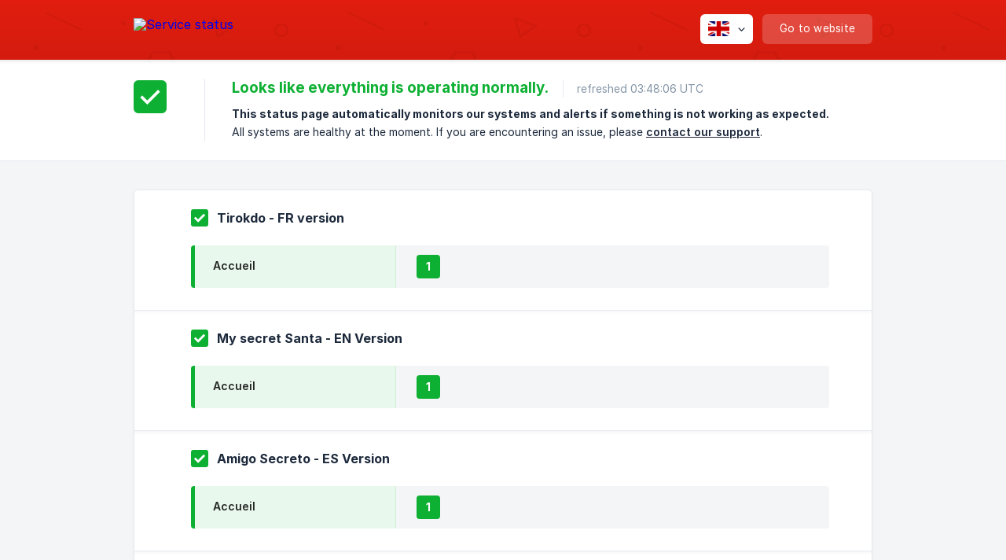

--- FILE ---
content_type: text/html; charset=utf-8
request_url: https://status.tirokdo.com/en/
body_size: 2668
content:
<!DOCTYPE html><html lang="en" dir="ltr"><head><meta http-equiv="Content-Type" content="text/html; charset=utf-8"><meta name="viewport" content="width=device-width, initial-scale=1"><meta property="og:locale" content="en"><meta property="og:site_name" content="Service status"><meta property="og:type" content="website"><link rel="icon" href="https://image.crisp.chat/avatar/website/436d1661-fb31-49e6-a0a5-bf1935eea44c/512/?1767524515449"><link rel="apple-touch-icon" href="https://image.crisp.chat/avatar/website/436d1661-fb31-49e6-a0a5-bf1935eea44c/512/?1767524515449"><meta name="msapplication-TileColor" content="#E51E0F"><meta name="msapplication-TileImage" content="https://image.crisp.chat/avatar/website/436d1661-fb31-49e6-a0a5-bf1935eea44c/512/?1767524515449"><meta property="og:image" content="https://image.crisp.chat/avatar/website/436d1661-fb31-49e6-a0a5-bf1935eea44c/512/?1767524515449"><script type="text/javascript">window.$crisp = [];

CRISP_WEBSITE_ID = "436d1661-fb31-49e6-a0a5-bf1935eea44c";

CRISP_RUNTIME_CONFIG = {
  locale : "en"
};

(function(){d=document;s=d.createElement("script");s.src="https://client.crisp.chat/l.js";s.async=1;d.getElementsByTagName("head")[0].appendChild(s);})();
</script><style type="text/css">*::selection {
  background: rgba(229, 30, 15, .2);
}

.css-theme-color {
  color: #E51E0F;
}

.css-theme-background-color-default {
  background-color: #E51E0F;
}

.css-theme-background-color-light {
  background-color: #F4F5F7;
}

.css-button.css-button-accent {
  background-color: #E51E0F;
}</style><title>Service status</title><link rel="canonical" href="https://status.tirokdo.com/en/"><link rel="stylesheet" href="https://static.crisp.watch/stylesheets/libs/libs.min.css?cc86d44a37fe56b2c7830b1eabdb2599c" type="text/css"/><link rel="stylesheet" href="https://static.crisp.watch/stylesheets/site/common/common.min.css?ca9ad9875d775d6156add396d83614dc0" type="text/css"/><link rel="stylesheet" href="https://static.crisp.watch/stylesheets/site/home/home.min.css?cb785cd0510cfb97399b0d7e49cf9ac7e" type="text/css"/><script src="https://static.crisp.watch/javascripts/site/common/common.min.js?cfa0db02585bbc67c6527f71534475cd0" type="text/javascript"></script><script src="https://static.crisp.watch/javascripts/site/home/home.min.js?cb3ba532e5099fdd5a642ed0bcbf7758e" type="text/javascript"></script><script type="text/javascript">CrispStatusHome._status_general = "healthy";</script></head><body><header role="banner"><div class="css-wrapper"><div class="css-header-main"><a href="/en/" role="none" class="css-header-main-logo"><img src="https://storage.crisp.chat/users/status/website/-/8/a/3/5/8a35c8088c2ea800/logo512x512_10490tz.png" alt="Service status"></a><div role="none" class="css-header-main-actions"><div data-expanded="false" role="none" onclick="CrispStatusCommon.toggle_language()" class="css-header-main-actions-locale"><div class="css-header-main-actions-locale-current"><span data-country="gb" class="css-flag"><span class="css-flag-image"></span></span></div><ul><li><a href="/de/" data-current="false" role="none" class="css-font-sans-regular"><span data-country="de" class="css-flag"><span class="css-flag-image"></span></span>German</a></li><li><a href="/el/" data-current="false" role="none" class="css-font-sans-regular"><span data-country="gr" class="css-flag"><span class="css-flag-image"></span></span>Greek</a></li><li><a href="/en/" data-current="true" role="none" class="css-font-sans-medium"><span data-country="gb" class="css-flag"><span class="css-flag-image"></span></span>English</a></li><li><a href="/es/" data-current="false" role="none" class="css-font-sans-regular"><span data-country="es" class="css-flag"><span class="css-flag-image"></span></span>Spanish</a></li><li><a href="/fa/" data-current="false" role="none" class="css-font-sans-regular"><span data-country="ir" class="css-flag"><span class="css-flag-image"></span></span>Persian</a></li><li><a href="/fi/" data-current="false" role="none" class="css-font-sans-regular"><span data-country="fi" class="css-flag"><span class="css-flag-image"></span></span>Finnish</a></li><li><a href="/fr/" data-current="false" role="none" class="css-font-sans-regular"><span data-country="fr" class="css-flag"><span class="css-flag-image"></span></span>French</a></li><li><a href="/it/" data-current="false" role="none" class="css-font-sans-regular"><span data-country="it" class="css-flag"><span class="css-flag-image"></span></span>Italian</a></li><li><a href="/ja/" data-current="false" role="none" class="css-font-sans-regular"><span data-country="jp" class="css-flag"><span class="css-flag-image"></span></span>Japanese</a></li><li><a href="/lv/" data-current="false" role="none" class="css-font-sans-regular"><span data-country="lv" class="css-flag"><span class="css-flag-image"></span></span>Latvian</a></li><li><a href="/nl/" data-current="false" role="none" class="css-font-sans-regular"><span data-country="nl" class="css-flag"><span class="css-flag-image"></span></span>Dutch</a></li><li><a href="/pt-br/" data-current="false" role="none" class="css-font-sans-regular"><span data-country="br" class="css-flag"><span class="css-flag-image"></span></span>Portuguese (BR)</a></li><li><a href="/ru/" data-current="false" role="none" class="css-font-sans-regular"><span data-country="ru" class="css-flag"><span class="css-flag-image"></span></span>Russian</a></li><li><a href="/tr/" data-current="false" role="none" class="css-font-sans-regular"><span data-country="tr" class="css-flag"><span class="css-flag-image"></span></span>Turkish</a></li></ul></div><a href="https://www.tirokdo.com/" target="_blank" rel="noopener noreferrer" role="none" class="css-header-main-actions-website"><span class="css-header-main-actions-website-itself css-font-sans-regular">Go to website</span></a></div><span class="css-clear"></span></div></div><div data-tile="shapes" data-has-banner="false" class="css-header-background css-theme-background-color-default"></div></header><div id="body" class="css-theme-background-color-light"><div role="main" class="css-home"><aside data-status="healthy" class="css-home-status"><div class="css-wrapper"><div class="css-home-status-icon"></div><div role="heading" class="css-home-status-text"><h1 class="css-home-status-text-title css-font-sans-semibold">Looks like everything is operating normally.<span class="css-home-status-text-title-date css-font-sans-regular">refreshed 03:48:06 UTC</span></h1><div class="css-home-status-text-label"><p class="css-home-status-text-label-line css-font-sans-semibold">This status page automatically monitors our systems and alerts if something is not working as expected.</p><p class="css-home-status-text-label-line css-font-sans-regular">All systems are healthy at the moment. If you are encountering an issue, please<span> </span><a onclick="CrispStatusCommon.open_chatbox(); return false;" href="#" class="css-font-sans-medium">contact our support</a>.</p></div></div></div></aside><main class="css-home-services"><div class="css-wrapper css-wrapper-full"><section style="z-index: 6;" class="css-home-services-group css-box"><div data-status="healthy" class="css-home-services-group-title"><h3 class="css-font-sans-semibold">Tirokdo - FR version</h3></div><ul role="list" class="css-home-services-group-nodes"><li data-status="healthy" role="listitem" class="css-home-services-group-node"><label class="css-home-services-group-node-label css-font-sans-medium">Accueil</label><div class="css-home-services-group-node-replicas css-theme-background-color-light"><span data-status="healthy" class="css-home-services-group-node-replica css-has-tooltip css-font-sans-semibold">1<span class="css-tooltip"><span class="css-tooltip-value"><span class="css-tooltip-main css-font-sans-medium">This replica reports as healthy.</span><span class="css-tooltip-label css-font-sans-light">Checked via a poll probe (HTTP or TCP).</span></span></span></span></div></li></ul></section><section style="z-index: 5;" class="css-home-services-group css-box"><div data-status="healthy" class="css-home-services-group-title"><h3 class="css-font-sans-semibold">My secret Santa - EN Version</h3></div><ul role="list" class="css-home-services-group-nodes"><li data-status="healthy" role="listitem" class="css-home-services-group-node"><label class="css-home-services-group-node-label css-font-sans-medium">Accueil</label><div class="css-home-services-group-node-replicas css-theme-background-color-light"><span data-status="healthy" class="css-home-services-group-node-replica css-has-tooltip css-font-sans-semibold">1<span class="css-tooltip"><span class="css-tooltip-value"><span class="css-tooltip-main css-font-sans-medium">This replica reports as healthy.</span><span class="css-tooltip-label css-font-sans-light">Checked via a poll probe (HTTP or TCP).</span></span></span></span></div></li></ul></section><section style="z-index: 4;" class="css-home-services-group css-box"><div data-status="healthy" class="css-home-services-group-title"><h3 class="css-font-sans-semibold">Amigo Secreto - ES Version</h3></div><ul role="list" class="css-home-services-group-nodes"><li data-status="healthy" role="listitem" class="css-home-services-group-node"><label class="css-home-services-group-node-label css-font-sans-medium">Accueil</label><div class="css-home-services-group-node-replicas css-theme-background-color-light"><span data-status="healthy" class="css-home-services-group-node-replica css-has-tooltip css-font-sans-semibold">1<span class="css-tooltip"><span class="css-tooltip-value"><span class="css-tooltip-main css-font-sans-medium">This replica reports as healthy.</span><span class="css-tooltip-label css-font-sans-light">Checked via a poll probe (HTTP or TCP).</span></span></span></span></div></li></ul></section><section style="z-index: 3;" class="css-home-services-group css-box"><div data-status="healthy" class="css-home-services-group-title"><h3 class="css-font-sans-semibold">Espace Participant Tirokdo - FR Version</h3></div><ul role="list" class="css-home-services-group-nodes"><li data-status="healthy" role="listitem" class="css-home-services-group-node"><label class="css-home-services-group-node-label css-font-sans-medium">Accueil</label><div class="css-home-services-group-node-replicas css-theme-background-color-light"><span data-status="healthy" class="css-home-services-group-node-replica css-has-tooltip css-font-sans-semibold">1<span class="css-tooltip"><span class="css-tooltip-value"><span class="css-tooltip-main css-font-sans-medium">This replica reports as healthy.</span><span class="css-tooltip-label css-font-sans-light">Checked via a poll probe (HTTP or TCP).</span></span></span></span></div></li></ul></section><section style="z-index: 2;" class="css-home-services-group css-box"><div data-status="healthy" class="css-home-services-group-title"><h3 class="css-font-sans-semibold">Espace Participant Amigo Secreto - ES Version</h3></div><ul role="list" class="css-home-services-group-nodes"><li data-status="healthy" role="listitem" class="css-home-services-group-node"><label class="css-home-services-group-node-label css-font-sans-medium">Accueil</label><div class="css-home-services-group-node-replicas css-theme-background-color-light"><span data-status="healthy" class="css-home-services-group-node-replica css-has-tooltip css-font-sans-semibold">1<span class="css-tooltip"><span class="css-tooltip-value"><span class="css-tooltip-main css-font-sans-medium">This replica reports as healthy.</span><span class="css-tooltip-label css-font-sans-light">Checked via a poll probe (HTTP or TCP).</span></span></span></span></div></li></ul></section><section style="z-index: 1;" class="css-home-services-group css-box"><div data-status="healthy" class="css-home-services-group-title"><h3 class="css-font-sans-semibold">Espace Participant My Secret Santa - EN Version</h3></div><ul role="list" class="css-home-services-group-nodes"><li data-status="healthy" role="listitem" class="css-home-services-group-node"><label class="css-home-services-group-node-label css-font-sans-medium">Accueil</label><div class="css-home-services-group-node-replicas css-theme-background-color-light"><span data-status="healthy" class="css-home-services-group-node-replica css-has-tooltip css-font-sans-semibold">1<span class="css-tooltip"><span class="css-tooltip-value"><span class="css-tooltip-main css-font-sans-medium">This replica reports as healthy.</span><span class="css-tooltip-label css-font-sans-light">Checked via a poll probe (HTTP or TCP).</span></span></span></span></div></li></ul></section></div></main></div></div><footer role="contentinfo"><div class="css-footer-ask"><div class="css-wrapper"><div class="css-footer-ask-text"><p class="css-footer-ask-text-title css-text-wrap css-font-sans-bold">Any ongoing issue? We’re here to help.</p><p class="css-footer-ask-text-label css-text-wrap css-font-sans-regular">Chat with us or send us an email.</p></div><ul class="css-footer-ask-buttons"><li><a aria-label="Chat with us" href="#" role="button" onclick="CrispStatusCommon.open_chatbox(); return false;" class="css-button css-button-accent css-button-icon-chat css-button-has-left-icon css-font-sans-regular">Chat with us</a></li></ul></div></div><div class="css-footer-copyright css-footer-copyright-separated"><div class="css-wrapper"><span class="css-footer-copyright-brand"><span class="css-font-sans-regular">© 2026</span><img src="https://storage.crisp.chat/users/status/website/-/8/a/3/5/8a35c8088c2ea800/error50x_vmg2xy.png" alt="Service status"></span></div></div></footer></body></html>

--- FILE ---
content_type: text/css
request_url: https://static.crisp.watch/stylesheets/site/common/common.min.css?ca9ad9875d775d6156add396d83614dc0
body_size: 20277
content:
/**
 * crisp-relay-site-status - Status site. Serves user status pages
 * @version v2.0.0
 * @author Crisp IM SAS https://crisp.chat/
 * @date 12/14/2025
 */
@charset "UTF-8";@font-face{font-family:"Crisp Graphik Light";src:url(/fonts/graphik/latin/graphik_light.woff2?63565e8) format("woff2");font-weight:100;font-style:normal;unicode-range:U+0000-02FF}@font-face{font-family:"Crisp Graphik Regular";src:url(/fonts/graphik/latin/graphik_regular.woff2?63565e8) format("woff2");font-weight:400;font-style:normal;unicode-range:U+0000-02FF}@font-face{font-family:"Crisp Graphik Medium";src:url(/fonts/graphik/latin/graphik_medium.woff2?63565e8) format("woff2");font-weight:700;font-style:normal;unicode-range:U+0000-02FF}@font-face{font-family:"Crisp Graphik Semibold";src:url(/fonts/graphik/latin/graphik_semibold.woff2?63565e8) format("woff2");font-weight:800;font-style:normal;unicode-range:U+0000-02FF}@font-face{font-family:"Crisp Graphik Bold";src:url(/fonts/graphik/latin/graphik_bold.woff2?63565e8) format("woff2");font-weight:900;font-style:normal;unicode-range:U+0000-02FF}@font-face{font-family:"Crisp Graphik Light";src:url(/fonts/graphik/cyrillic/graphik_light.woff2?63565e8) format("woff2");font-weight:100;font-style:normal;unicode-range:U+0400-052F}@font-face{font-family:"Crisp Graphik Regular";src:url(/fonts/graphik/cyrillic/graphik_regular.woff2?63565e8) format("woff2");font-weight:400;font-style:normal;unicode-range:U+0400-052F}@font-face{font-family:"Crisp Graphik Medium";src:url(/fonts/graphik/cyrillic/graphik_medium.woff2?63565e8) format("woff2");font-weight:700;font-style:normal;unicode-range:U+0400-052F}@font-face{font-family:"Crisp Graphik Semibold";src:url(/fonts/graphik/cyrillic/graphik_semibold.woff2?63565e8) format("woff2");font-weight:800;font-style:normal;unicode-range:U+0400-052F}@font-face{font-family:"Crisp Graphik Bold";src:url(/fonts/graphik/cyrillic/graphik_bold.woff2?63565e8) format("woff2");font-weight:900;font-style:normal;unicode-range:U+0400-052F}@font-face{font-family:"Crisp Graphik Light";src:url(/fonts/graphik/greek/graphik_light.woff2?63565e8) format("woff2");font-weight:100;font-style:normal;unicode-range:U+0370-03FF,U+1F00-1FFF}@font-face{font-family:"Crisp Graphik Regular";src:url(/fonts/graphik/greek/graphik_regular.woff2?63565e8) format("woff2");font-weight:400;font-style:normal;unicode-range:U+0370-03FF,U+1F00-1FFF}@font-face{font-family:"Crisp Graphik Medium";src:url(/fonts/graphik/greek/graphik_medium.woff2?63565e8) format("woff2");font-weight:700;font-style:normal;unicode-range:U+0370-03FF,U+1F00-1FFF}@font-face{font-family:"Crisp Graphik Semibold";src:url(/fonts/graphik/greek/graphik_semibold.woff2?63565e8) format("woff2");font-weight:800;font-style:normal;unicode-range:U+0370-03FF,U+1F00-1FFF}@font-face{font-family:"Crisp Graphik Bold";src:url(/fonts/graphik/greek/graphik_bold.woff2?63565e8) format("woff2");font-weight:900;font-style:normal;unicode-range:U+0370-03FF,U+1F00-1FFF}.css-font-sans-light{font-family:"Crisp Graphik Light",sans-serif;font-weight:100!important}.css-font-sans-regular{font-family:"Crisp Graphik Regular",sans-serif;font-weight:400!important}.css-font-sans-medium{font-family:"Crisp Graphik Medium",sans-serif;font-weight:700!important}.css-font-sans-semibold{font-family:"Crisp Graphik Semibold",sans-serif;font-weight:800!important}.css-font-sans-bold{font-family:"Crisp Graphik Bold",sans-serif;font-weight:900!important}.css-button{border:1px solid rgba(0,0,0,.1);font-size:13.05px;line-height:41px;letter-spacing:.15px;overflow:hidden;cursor:pointer;height:44px;padding:0 25px;display:inline-block;-webkit-box-sizing:border-box;-moz-box-sizing:border-box;box-sizing:border-box;-webkit-border-radius:8px;-moz-border-radius:8px;-ms-border-radius:8px;-o-border-radius:8px;border-radius:8px;-webkit-box-shadow:0 2px 4px 0 rgba(0,0,0,.08);-moz-box-shadow:0 2px 4px 0 rgba(0,0,0,.08);box-shadow:0 2px 4px 0 rgba(0,0,0,.08);-webkit-transition:all .15s linear;-moz-transition:all .15s linear;-o-transition:all .15s linear;transition:all .15s linear;-webkit-transition-property:border-color,box-shadow,-webkit-transform;-moz-transition-property:border-color,box-shadow,-moz-transform;-o-transition-property:border-color,box-shadow,-o-transform;transition-property:border-color,box-shadow,transform}.css-button:hover{border-color:rgba(0,0,0,.25)}.css-button:active{-webkit-transform:translateY(1px);-moz-transform:translateY(1px);-ms-transform:translateY(1px);-o-transform:translateY(1px);transform:translateY(1px);-webkit-box-shadow:0 1px 2px 0 rgba(0,0,0,.125);-moz-box-shadow:0 1px 2px 0 rgba(0,0,0,.125);box-shadow:0 1px 2px 0 rgba(0,0,0,.125)}.css-button.css-button-small{line-height:33px;height:36px;padding:0 18px}.css-button.css-button-has-right-icon{padding-right:17px}.css-button.css-button-has-right-icon:after{content:"";vertical-align:middle;width:13px;height:13px;margin-left:16px;margin-top:-2px}.css-button.css-button-has-left-icon{padding-left:20px}.css-button.css-button-has-left-icon:before{content:"";vertical-align:middle;width:20px;height:20px;margin-right:16px;margin-top:-2px}.css-button.css-button-has-left-icon.css-button-has-left-icon-small{padding-left:17px}.css-button.css-button-has-left-icon.css-button-has-left-icon-small:before{width:13px;height:13px}.css-button.css-button-accent,.css-button.css-button-blue,.css-button.css-button-red{color:#fff}.css-button.css-button-accent.css-button-has-left-icon:before,.css-button.css-button-accent.css-button-has-right-icon:after,.css-button.css-button-blue.css-button-has-left-icon:before,.css-button.css-button-blue.css-button-has-right-icon:after,.css-button.css-button-red.css-button-has-left-icon:before,.css-button.css-button-red.css-button-has-right-icon:after{background-color:#fff}.css-button.css-button-grey{color:#1c293b;background-color:#dfe5eb}.css-button.css-button-grey.css-button-has-left-icon:before,.css-button.css-button-grey.css-button-has-right-icon:after{background-color:#1c293b}.css-button.css-button-blue{background-color:#1972f5}.css-button.css-button-red{background-color:#ee334b}html[dir=rtl] .css-button.css-button-has-right-icon{padding-left:17px;padding-right:25px}html[dir=rtl] .css-button.css-button-has-right-icon:after{margin-left:0;margin-right:16px}html[dir=rtl] .css-button.css-button-has-left-icon{padding-left:25px;padding-right:20px}html[dir=rtl] .css-button.css-button-has-left-icon:before{margin-right:0;margin-left:16px}@media screen and (max-width:480px){.css-button{padding-right:21px;padding-left:21px}.css-button.css-button-has-right-icon{padding-right:13px;padding-left:17px}.css-button.css-button-has-left-icon{padding-right:17px;padding-left:16px}html[dir=rtl] .css-button.css-button-has-right-icon{padding-left:13px;padding-right:17px}html[dir=rtl] .css-button.css-button-has-left-icon{padding-left:17px;padding-right:16px}}body{font-family:"Crisp Graphik Regular",sans-serif;font-size:16px;background:#fff!important;color:#1c293b}*{font-weight:400!important;margin:0;padding:0}a,button{outline:0 none!important}a{text-decoration:none;cursor:pointer}a:hover{cursor:pointer}.css-clear{display:block!important;clear:both!important}.css-wrapper{width:940px;max-width:940px;margin:0 auto;display:block}@media screen and (max-width:980px){.css-wrapper,.css-wrapper.css-wrapper-full{width:calc(100% - 40px);max-width:calc(100% - 40px)}}@media screen and (max-width:480px){.css-wrapper{width:calc(100% - 18px);max-width:calc(100% - 18px)}.css-wrapper.css-wrapper-full{width:100%;max-width:100%}}.css-text-wrap{-webkit-hyphens:auto;-moz-hyphens:auto;hyphens:auto;word-wrap:break-word;overflow-wrap:break-word}.css-text-wrap.css-text-wrap-break{-ms-word-break:break-all;word-break:break-all;word-break:break-word}.css-text-ellipsis-multiline{text-overflow:ellipsis;overflow:hidden;-webkit-box-orient:vertical;-moz-box-orient:vertical;-ms-box-orient:vertical;box-orient:vertical;display:-webkit-box}.css-text-ellipsis-multiline.css-text-ellipsis-multiline-lines-2{-webkit-line-clamp:2}.css-markdown.css-markdown-blockquote+.css-new-line,.css-markdown.css-markdown-code.css-markdown-code-block+.css-new-line,.css-markdown.css-markdown-emphasis+.css-new-line,.css-markdown.css-markdown-line+.css-new-line{display:none}.css-markdown.css-markdown-blockquote{border-color:#a8bacd;border-width:0 0 0 2px;border-style:solid;margin:6px 4px;padding:1px 0 2px 8px;display:inline-block}.css-markdown.css-markdown-code{margin:0 1px}.css-markdown.css-markdown-code.css-markdown-code-inline{padding:2px 6px;display:inline}.css-markdown.css-markdown-code.css-markdown-code-block{padding:4px 8px;white-space:pre-wrap;display:block}.css-markdown.css-markdown-delete{text-decoration:line-through}.css-markdown.css-markdown-highlight{background-color:#fffcd9;padding:2px 3px}.css-markdown.css-markdown-underline{text-decoration:underline}.css-markdown.css-markdown-italic{font-style:italic}.css-markdown.css-markdown-link.css-markdown-link-text{text-decoration:underline}.css-markdown.css-markdown-link.css-markdown-link-image{display:block}.css-markdown.css-markdown-title{margin:.1em 0;display:inline-block}.css-markdown.css-markdown-line{background:#e5e9ef;border:0 none;height:1px;width:100%;min-width:8px;margin:8px 0 4px;display:inline-block}.css-markdown.css-markdown-image,.css-markdown.css-markdown-image img{max-width:100%;display:block}.css-markdown.css-markdown-image img{border:0 none;margin:0 auto}.css-markdown.css-markdown-frame,.css-markdown.css-markdown-frame .css-markdown-frame-wrap,.css-markdown.css-markdown-frame .css-markdown-video-wrap,.css-markdown.css-markdown-video,.css-markdown.css-markdown-video .css-markdown-frame-wrap,.css-markdown.css-markdown-video .css-markdown-video-wrap{display:block}.css-markdown.css-markdown-frame .css-markdown-frame-wrap,.css-markdown.css-markdown-frame .css-markdown-video-wrap,.css-markdown.css-markdown-video .css-markdown-frame-wrap,.css-markdown.css-markdown-video .css-markdown-video-wrap{height:0;padding-top:25px;padding-bottom:56.25%;position:relative}.css-markdown.css-markdown-frame .css-markdown-frame-wrap iframe,.css-markdown.css-markdown-frame .css-markdown-video-wrap iframe,.css-markdown.css-markdown-video .css-markdown-frame-wrap iframe,.css-markdown.css-markdown-video .css-markdown-video-wrap iframe{width:100%;height:100%;position:absolute;top:0;left:0}.css-markdown.css-markdown-list{margin:0 1px;display:inline-block}.css-markdown.css-markdown-list[data-type]:before{content:attr(data-type) ".";padding-right:6px}.css-markdown.css-markdown-list[data-type="*"]:before{content:"•"}.css-markdown.css-markdown-table{border-collapse:collapse;width:100%;margin:4px auto}.css-markdown.css-markdown-table thead{background-color:#f7f9fc;color:#37516c;letter-spacing:.1px;user-select:none}.css-markdown.css-markdown-table td,.css-markdown.css-markdown-table th{border:1px solid #dfe5eb;text-align:left;padding:6px 8px;-webkit-hyphens:auto;-moz-hyphens:auto;hyphens:auto;word-wrap:break-word;overflow-wrap:break-word}html[dir=rtl] .css-markdown.css-markdown-blockquote{padding-left:0;padding-right:8px}html[dir=rtl] .css-markdown.css-markdown-list[data-type]:before{padding-left:6px;padding-right:0}html[dir=rtl] .css-markdown.css-markdown-table td,html[dir=rtl] .css-markdown.css-markdown-table th{text-align:right}.css-smiley{background-size:contain;background-repeat:no-repeat;background-position:center;margin-left:2px;margin-right:2px}.css-smiley[data-size=small]{width:16px;height:16px;margin-bottom:-3px;display:inline-block}.css-smiley[data-size=large]{width:32px;height:32px;display:block}.css-smiley[data-name=angry]{background-image:url([data-uri])}.css-smiley[data-name=blushing]{background-image:url([data-uri])}.css-smiley[data-name=confused]{background-image:url([data-uri])}.css-smiley[data-name=cool]{background-image:url([data-uri])}.css-smiley[data-name=crying]{background-image:url([data-uri])}.css-smiley[data-name=embarrassed]{background-image:url([data-uri])}.css-smiley[data-name=heart]{background-image:url([data-uri])}.css-smiley[data-name=laughing]{background-image:url([data-uri])}.css-smiley[data-name=sad]{background-image:url([data-uri])}.css-smiley[data-name=sick]{background-image:url([data-uri])}.css-smiley[data-name=small-smile]{background-image:url([data-uri])}.css-smiley[data-name=big-smile]{background-image:url([data-uri])}.css-smiley[data-name=thumbs-up]{background-image:url([data-uri])}.css-smiley[data-name=surprised]{background-image:url([data-uri])}.css-smiley[data-name=tongue]{background-image:url([data-uri])}.css-smiley[data-name=winking]{background-image:url([data-uri])}.css-flag,.css-flag .css-flag-image{width:27px;height:19px;display:inline-block;-webkit-border-radius:2px;-moz-border-radius:2px;-ms-border-radius:2px;-o-border-radius:2px;border-radius:2px}.css-flag .css-flag-image{background-color:#eff3f6;background-image:url([data-uri]);background-size:contain;background-repeat:no-repeat;background-position:center;display:inline-block;background-size:100%}.css-flag[data-country=ad] .css-flag-image{background-image:url(/images/site/common/flags/ad.png?63565e8)}.css-flag[data-country=ae] .css-flag-image{background-image:url(/images/site/common/flags/ae.png?63565e8)}.css-flag[data-country=af] .css-flag-image{background-image:url(/images/site/common/flags/af.png?63565e8)}.css-flag[data-country=ag] .css-flag-image{background-image:url(/images/site/common/flags/ag.png?63565e8)}.css-flag[data-country=ai] .css-flag-image{background-image:url(/images/site/common/flags/ai.png?63565e8)}.css-flag[data-country=al] .css-flag-image{background-image:url(/images/site/common/flags/al.png?63565e8)}.css-flag[data-country=am] .css-flag-image{background-image:url(/images/site/common/flags/am.png?63565e8)}.css-flag[data-country=ao] .css-flag-image{background-image:url(/images/site/common/flags/ao.png?63565e8)}.css-flag[data-country=aq] .css-flag-image{background-image:url(/images/site/common/flags/aq.png?63565e8)}.css-flag[data-country=ar] .css-flag-image{background-image:url(/images/site/common/flags/ar.png?63565e8)}.css-flag[data-country=as] .css-flag-image{background-image:url(/images/site/common/flags/as.png?63565e8)}.css-flag[data-country=at] .css-flag-image{background-image:url(/images/site/common/flags/at.png?63565e8)}.css-flag[data-country=au] .css-flag-image{background-image:url(/images/site/common/flags/au.png?63565e8)}.css-flag[data-country=aw] .css-flag-image{background-image:url(/images/site/common/flags/aw.png?63565e8)}.css-flag[data-country=ax] .css-flag-image{background-image:url(/images/site/common/flags/ax.png?63565e8)}.css-flag[data-country=az] .css-flag-image{background-image:url(/images/site/common/flags/az.png?63565e8)}.css-flag[data-country=ba] .css-flag-image{background-image:url(/images/site/common/flags/ba.png?63565e8)}.css-flag[data-country=bb] .css-flag-image{background-image:url(/images/site/common/flags/bb.png?63565e8)}.css-flag[data-country=bd] .css-flag-image{background-image:url(/images/site/common/flags/bd.png?63565e8)}.css-flag[data-country=be] .css-flag-image{background-image:url(/images/site/common/flags/be.png?63565e8)}.css-flag[data-country=bf] .css-flag-image{background-image:url(/images/site/common/flags/bf.png?63565e8)}.css-flag[data-country=bg] .css-flag-image{background-image:url(/images/site/common/flags/bg.png?63565e8)}.css-flag[data-country=bh] .css-flag-image{background-image:url(/images/site/common/flags/bh.png?63565e8)}.css-flag[data-country=bi] .css-flag-image{background-image:url(/images/site/common/flags/bi.png?63565e8)}.css-flag[data-country=bj] .css-flag-image{background-image:url(/images/site/common/flags/bj.png?63565e8)}.css-flag[data-country=bl] .css-flag-image{background-image:url(/images/site/common/flags/bl.png?63565e8)}.css-flag[data-country=bm] .css-flag-image{background-image:url(/images/site/common/flags/bm.png?63565e8)}.css-flag[data-country=bn] .css-flag-image{background-image:url(/images/site/common/flags/bn.png?63565e8)}.css-flag[data-country=bo] .css-flag-image{background-image:url(/images/site/common/flags/bo.png?63565e8)}.css-flag[data-country=bq] .css-flag-image{background-image:url(/images/site/common/flags/bq.png?63565e8)}.css-flag[data-country=br] .css-flag-image{background-image:url(/images/site/common/flags/br.png?63565e8)}.css-flag[data-country=bs] .css-flag-image{background-image:url(/images/site/common/flags/bs.png?63565e8)}.css-flag[data-country=bt] .css-flag-image{background-image:url(/images/site/common/flags/bt.png?63565e8)}.css-flag[data-country=bv] .css-flag-image{background-image:url(/images/site/common/flags/bv.png?63565e8)}.css-flag[data-country=bw] .css-flag-image{background-image:url(/images/site/common/flags/bw.png?63565e8)}.css-flag[data-country=by] .css-flag-image{background-image:url(/images/site/common/flags/by.png?63565e8)}.css-flag[data-country=bz] .css-flag-image{background-image:url(/images/site/common/flags/bz.png?63565e8)}.css-flag[data-country=ca] .css-flag-image{background-image:url(/images/site/common/flags/ca.png?63565e8)}.css-flag[data-country=cc] .css-flag-image{background-image:url(/images/site/common/flags/cc.png?63565e8)}.css-flag[data-country=cd] .css-flag-image{background-image:url(/images/site/common/flags/cd.png?63565e8)}.css-flag[data-country=cf] .css-flag-image{background-image:url(/images/site/common/flags/cf.png?63565e8)}.css-flag[data-country=cg] .css-flag-image{background-image:url(/images/site/common/flags/cg.png?63565e8)}.css-flag[data-country=ch] .css-flag-image{background-image:url(/images/site/common/flags/ch.png?63565e8)}.css-flag[data-country=ci] .css-flag-image{background-image:url(/images/site/common/flags/ci.png?63565e8)}.css-flag[data-country=ck] .css-flag-image{background-image:url(/images/site/common/flags/ck.png?63565e8)}.css-flag[data-country=cl] .css-flag-image{background-image:url(/images/site/common/flags/cl.png?63565e8)}.css-flag[data-country=cm] .css-flag-image{background-image:url(/images/site/common/flags/cm.png?63565e8)}.css-flag[data-country=cn] .css-flag-image{background-image:url(/images/site/common/flags/cn.png?63565e8)}.css-flag[data-country=co] .css-flag-image{background-image:url(/images/site/common/flags/co.png?63565e8)}.css-flag[data-country=cr] .css-flag-image{background-image:url(/images/site/common/flags/cr.png?63565e8)}.css-flag[data-country=cu] .css-flag-image{background-image:url(/images/site/common/flags/cu.png?63565e8)}.css-flag[data-country=cv] .css-flag-image{background-image:url(/images/site/common/flags/cv.png?63565e8)}.css-flag[data-country=cw] .css-flag-image{background-image:url(/images/site/common/flags/cw.png?63565e8)}.css-flag[data-country=cx] .css-flag-image{background-image:url(/images/site/common/flags/cx.png?63565e8)}.css-flag[data-country=cy] .css-flag-image{background-image:url(/images/site/common/flags/cy.png?63565e8)}.css-flag[data-country=cz] .css-flag-image{background-image:url(/images/site/common/flags/cz.png?63565e8)}.css-flag[data-country=de] .css-flag-image{background-image:url(/images/site/common/flags/de.png?63565e8)}.css-flag[data-country=dj] .css-flag-image{background-image:url(/images/site/common/flags/dj.png?63565e8)}.css-flag[data-country=dk] .css-flag-image{background-image:url(/images/site/common/flags/dk.png?63565e8)}.css-flag[data-country=dm] .css-flag-image{background-image:url(/images/site/common/flags/dm.png?63565e8)}.css-flag[data-country=do] .css-flag-image{background-image:url(/images/site/common/flags/do.png?63565e8)}.css-flag[data-country=dz] .css-flag-image{background-image:url(/images/site/common/flags/dz.png?63565e8)}.css-flag[data-country=ec] .css-flag-image{background-image:url(/images/site/common/flags/ec.png?63565e8)}.css-flag[data-country=ee] .css-flag-image{background-image:url(/images/site/common/flags/ee.png?63565e8)}.css-flag[data-country=eg] .css-flag-image{background-image:url(/images/site/common/flags/eg.png?63565e8)}.css-flag[data-country=eh] .css-flag-image{background-image:url(/images/site/common/flags/eh.png?63565e8)}.css-flag[data-country=er] .css-flag-image{background-image:url(/images/site/common/flags/er.png?63565e8)}.css-flag[data-country=es] .css-flag-image{background-image:url(/images/site/common/flags/es.png?63565e8)}.css-flag[data-country=et] .css-flag-image{background-image:url(/images/site/common/flags/et.png?63565e8)}.css-flag[data-country=fi] .css-flag-image{background-image:url(/images/site/common/flags/fi.png?63565e8)}.css-flag[data-country=fj] .css-flag-image{background-image:url(/images/site/common/flags/fj.png?63565e8)}.css-flag[data-country=fk] .css-flag-image{background-image:url(/images/site/common/flags/fk.png?63565e8)}.css-flag[data-country=fm] .css-flag-image{background-image:url(/images/site/common/flags/fm.png?63565e8)}.css-flag[data-country=fo] .css-flag-image{background-image:url(/images/site/common/flags/fo.png?63565e8)}.css-flag[data-country=fr] .css-flag-image{background-image:url(/images/site/common/flags/fr.png?63565e8)}.css-flag[data-country=ga] .css-flag-image{background-image:url(/images/site/common/flags/ga.png?63565e8)}.css-flag[data-country=gb] .css-flag-image{background-image:url(/images/site/common/flags/gb.png?63565e8)}.css-flag[data-country=gd] .css-flag-image{background-image:url(/images/site/common/flags/gd.png?63565e8)}.css-flag[data-country=ge] .css-flag-image{background-image:url(/images/site/common/flags/ge.png?63565e8)}.css-flag[data-country=gf] .css-flag-image{background-image:url(/images/site/common/flags/gf.png?63565e8)}.css-flag[data-country=gg] .css-flag-image{background-image:url(/images/site/common/flags/gg.png?63565e8)}.css-flag[data-country=gh] .css-flag-image{background-image:url(/images/site/common/flags/gh.png?63565e8)}.css-flag[data-country=gi] .css-flag-image{background-image:url(/images/site/common/flags/gi.png?63565e8)}.css-flag[data-country=gl] .css-flag-image{background-image:url(/images/site/common/flags/gl.png?63565e8)}.css-flag[data-country=gm] .css-flag-image{background-image:url(/images/site/common/flags/gm.png?63565e8)}.css-flag[data-country=gn] .css-flag-image{background-image:url(/images/site/common/flags/gn.png?63565e8)}.css-flag[data-country=gp] .css-flag-image{background-image:url(/images/site/common/flags/gp.png?63565e8)}.css-flag[data-country=gq] .css-flag-image{background-image:url(/images/site/common/flags/gq.png?63565e8)}.css-flag[data-country=gr] .css-flag-image{background-image:url(/images/site/common/flags/gr.png?63565e8)}.css-flag[data-country=gs] .css-flag-image{background-image:url(/images/site/common/flags/gs.png?63565e8)}.css-flag[data-country=gt] .css-flag-image{background-image:url(/images/site/common/flags/gt.png?63565e8)}.css-flag[data-country=gu] .css-flag-image{background-image:url(/images/site/common/flags/gu.png?63565e8)}.css-flag[data-country=gw] .css-flag-image{background-image:url(/images/site/common/flags/gw.png?63565e8)}.css-flag[data-country=gy] .css-flag-image{background-image:url(/images/site/common/flags/gy.png?63565e8)}.css-flag[data-country=hk] .css-flag-image{background-image:url(/images/site/common/flags/hk.png?63565e8)}.css-flag[data-country=hm] .css-flag-image{background-image:url(/images/site/common/flags/hm.png?63565e8)}.css-flag[data-country=hn] .css-flag-image{background-image:url(/images/site/common/flags/hn.png?63565e8)}.css-flag[data-country=hr] .css-flag-image{background-image:url(/images/site/common/flags/hr.png?63565e8)}.css-flag[data-country=ht] .css-flag-image{background-image:url(/images/site/common/flags/ht.png?63565e8)}.css-flag[data-country=hu] .css-flag-image{background-image:url(/images/site/common/flags/hu.png?63565e8)}.css-flag[data-country=id] .css-flag-image{background-image:url(/images/site/common/flags/id.png?63565e8)}.css-flag[data-country=ie] .css-flag-image{background-image:url(/images/site/common/flags/ie.png?63565e8)}.css-flag[data-country=il] .css-flag-image{background-image:url(/images/site/common/flags/il.png?63565e8)}.css-flag[data-country=im] .css-flag-image{background-image:url(/images/site/common/flags/im.png?63565e8)}.css-flag[data-country=in] .css-flag-image{background-image:url(/images/site/common/flags/in.png?63565e8)}.css-flag[data-country=io] .css-flag-image{background-image:url(/images/site/common/flags/io.png?63565e8)}.css-flag[data-country=iq] .css-flag-image{background-image:url(/images/site/common/flags/iq.png?63565e8)}.css-flag[data-country=ir] .css-flag-image{background-image:url(/images/site/common/flags/ir.png?63565e8)}.css-flag[data-country=is] .css-flag-image{background-image:url(/images/site/common/flags/is.png?63565e8)}.css-flag[data-country=it] .css-flag-image{background-image:url(/images/site/common/flags/it.png?63565e8)}.css-flag[data-country=je] .css-flag-image{background-image:url(/images/site/common/flags/je.png?63565e8)}.css-flag[data-country=jm] .css-flag-image{background-image:url(/images/site/common/flags/jm.png?63565e8)}.css-flag[data-country=jo] .css-flag-image{background-image:url(/images/site/common/flags/jo.png?63565e8)}.css-flag[data-country=jp] .css-flag-image{background-image:url(/images/site/common/flags/jp.png?63565e8)}.css-flag[data-country=ke] .css-flag-image{background-image:url(/images/site/common/flags/ke.png?63565e8)}.css-flag[data-country=kg] .css-flag-image{background-image:url(/images/site/common/flags/kg.png?63565e8)}.css-flag[data-country=kh] .css-flag-image{background-image:url(/images/site/common/flags/kh.png?63565e8)}.css-flag[data-country=ki] .css-flag-image{background-image:url(/images/site/common/flags/ki.png?63565e8)}.css-flag[data-country=km] .css-flag-image{background-image:url(/images/site/common/flags/km.png?63565e8)}.css-flag[data-country=kn] .css-flag-image{background-image:url(/images/site/common/flags/kn.png?63565e8)}.css-flag[data-country=kp] .css-flag-image{background-image:url(/images/site/common/flags/kp.png?63565e8)}.css-flag[data-country=kr] .css-flag-image{background-image:url(/images/site/common/flags/kr.png?63565e8)}.css-flag[data-country=kw] .css-flag-image{background-image:url(/images/site/common/flags/kw.png?63565e8)}.css-flag[data-country=ky] .css-flag-image{background-image:url(/images/site/common/flags/ky.png?63565e8)}.css-flag[data-country=kz] .css-flag-image{background-image:url(/images/site/common/flags/kz.png?63565e8)}.css-flag[data-country=la] .css-flag-image{background-image:url(/images/site/common/flags/la.png?63565e8)}.css-flag[data-country=lb] .css-flag-image{background-image:url(/images/site/common/flags/lb.png?63565e8)}.css-flag[data-country=lc] .css-flag-image{background-image:url(/images/site/common/flags/lc.png?63565e8)}.css-flag[data-country=li] .css-flag-image{background-image:url(/images/site/common/flags/li.png?63565e8)}.css-flag[data-country=lk] .css-flag-image{background-image:url(/images/site/common/flags/lk.png?63565e8)}.css-flag[data-country=lr] .css-flag-image{background-image:url(/images/site/common/flags/lr.png?63565e8)}.css-flag[data-country=ls] .css-flag-image{background-image:url(/images/site/common/flags/ls.png?63565e8)}.css-flag[data-country=lt] .css-flag-image{background-image:url(/images/site/common/flags/lt.png?63565e8)}.css-flag[data-country=lu] .css-flag-image{background-image:url(/images/site/common/flags/lu.png?63565e8)}.css-flag[data-country=lv] .css-flag-image{background-image:url(/images/site/common/flags/lv.png?63565e8)}.css-flag[data-country=ly] .css-flag-image{background-image:url(/images/site/common/flags/ly.png?63565e8)}.css-flag[data-country=ma] .css-flag-image{background-image:url(/images/site/common/flags/ma.png?63565e8)}.css-flag[data-country=mc] .css-flag-image{background-image:url(/images/site/common/flags/mc.png?63565e8)}.css-flag[data-country=md] .css-flag-image{background-image:url(/images/site/common/flags/md.png?63565e8)}.css-flag[data-country=me] .css-flag-image{background-image:url(/images/site/common/flags/me.png?63565e8)}.css-flag[data-country=mf] .css-flag-image{background-image:url(/images/site/common/flags/mf.png?63565e8)}.css-flag[data-country=mg] .css-flag-image{background-image:url(/images/site/common/flags/mg.png?63565e8)}.css-flag[data-country=mh] .css-flag-image{background-image:url(/images/site/common/flags/mh.png?63565e8)}.css-flag[data-country=mk] .css-flag-image{background-image:url(/images/site/common/flags/mk.png?63565e8)}.css-flag[data-country=ml] .css-flag-image{background-image:url(/images/site/common/flags/ml.png?63565e8)}.css-flag[data-country=mm] .css-flag-image{background-image:url(/images/site/common/flags/mm.png?63565e8)}.css-flag[data-country=mn] .css-flag-image{background-image:url(/images/site/common/flags/mn.png?63565e8)}.css-flag[data-country=mo] .css-flag-image{background-image:url(/images/site/common/flags/mo.png?63565e8)}.css-flag[data-country=mp] .css-flag-image{background-image:url(/images/site/common/flags/mp.png?63565e8)}.css-flag[data-country=mq] .css-flag-image{background-image:url(/images/site/common/flags/mq.png?63565e8)}.css-flag[data-country=mr] .css-flag-image{background-image:url(/images/site/common/flags/mr.png?63565e8)}.css-flag[data-country=ms] .css-flag-image{background-image:url(/images/site/common/flags/ms.png?63565e8)}.css-flag[data-country=mt] .css-flag-image{background-image:url(/images/site/common/flags/mt.png?63565e8)}.css-flag[data-country=mu] .css-flag-image{background-image:url(/images/site/common/flags/mu.png?63565e8)}.css-flag[data-country=mv] .css-flag-image{background-image:url(/images/site/common/flags/mv.png?63565e8)}.css-flag[data-country=mw] .css-flag-image{background-image:url(/images/site/common/flags/mw.png?63565e8)}.css-flag[data-country=mx] .css-flag-image{background-image:url(/images/site/common/flags/mx.png?63565e8)}.css-flag[data-country=my] .css-flag-image{background-image:url(/images/site/common/flags/my.png?63565e8)}.css-flag[data-country=mz] .css-flag-image{background-image:url(/images/site/common/flags/mz.png?63565e8)}.css-flag[data-country=na] .css-flag-image{background-image:url(/images/site/common/flags/na.png?63565e8)}.css-flag[data-country=nc] .css-flag-image{background-image:url(/images/site/common/flags/nc.png?63565e8)}.css-flag[data-country=ne] .css-flag-image{background-image:url(/images/site/common/flags/ne.png?63565e8)}.css-flag[data-country=nf] .css-flag-image{background-image:url(/images/site/common/flags/nf.png?63565e8)}.css-flag[data-country=ng] .css-flag-image{background-image:url(/images/site/common/flags/ng.png?63565e8)}.css-flag[data-country=ni] .css-flag-image{background-image:url(/images/site/common/flags/ni.png?63565e8)}.css-flag[data-country=nl] .css-flag-image{background-image:url(/images/site/common/flags/nl.png?63565e8)}.css-flag[data-country=no] .css-flag-image{background-image:url(/images/site/common/flags/no.png?63565e8)}.css-flag[data-country=np] .css-flag-image{background-image:url(/images/site/common/flags/np.png?63565e8)}.css-flag[data-country=nr] .css-flag-image{background-image:url(/images/site/common/flags/nr.png?63565e8)}.css-flag[data-country=nu] .css-flag-image{background-image:url(/images/site/common/flags/nu.png?63565e8)}.css-flag[data-country=nz] .css-flag-image{background-image:url(/images/site/common/flags/nz.png?63565e8)}.css-flag[data-country=om] .css-flag-image{background-image:url(/images/site/common/flags/om.png?63565e8)}.css-flag[data-country=pa] .css-flag-image{background-image:url(/images/site/common/flags/pa.png?63565e8)}.css-flag[data-country=pe] .css-flag-image{background-image:url(/images/site/common/flags/pe.png?63565e8)}.css-flag[data-country=pf] .css-flag-image{background-image:url(/images/site/common/flags/pf.png?63565e8)}.css-flag[data-country=pg] .css-flag-image{background-image:url(/images/site/common/flags/pg.png?63565e8)}.css-flag[data-country=ph] .css-flag-image{background-image:url(/images/site/common/flags/ph.png?63565e8)}.css-flag[data-country=pk] .css-flag-image{background-image:url(/images/site/common/flags/pk.png?63565e8)}.css-flag[data-country=pl] .css-flag-image{background-image:url(/images/site/common/flags/pl.png?63565e8)}.css-flag[data-country=pm] .css-flag-image{background-image:url(/images/site/common/flags/pm.png?63565e8)}.css-flag[data-country=pn] .css-flag-image{background-image:url(/images/site/common/flags/pn.png?63565e8)}.css-flag[data-country=pr] .css-flag-image{background-image:url(/images/site/common/flags/pr.png?63565e8)}.css-flag[data-country=ps] .css-flag-image{background-image:url(/images/site/common/flags/ps.png?63565e8)}.css-flag[data-country=pt] .css-flag-image{background-image:url(/images/site/common/flags/pt.png?63565e8)}.css-flag[data-country=pw] .css-flag-image{background-image:url(/images/site/common/flags/pw.png?63565e8)}.css-flag[data-country=py] .css-flag-image{background-image:url(/images/site/common/flags/py.png?63565e8)}.css-flag[data-country=qa] .css-flag-image{background-image:url(/images/site/common/flags/qa.png?63565e8)}.css-flag[data-country=re] .css-flag-image{background-image:url(/images/site/common/flags/re.png?63565e8)}.css-flag[data-country=ro] .css-flag-image{background-image:url(/images/site/common/flags/ro.png?63565e8)}.css-flag[data-country=rs] .css-flag-image{background-image:url(/images/site/common/flags/rs.png?63565e8)}.css-flag[data-country=ru] .css-flag-image{background-image:url(/images/site/common/flags/ru.png?63565e8)}.css-flag[data-country=rw] .css-flag-image{background-image:url(/images/site/common/flags/rw.png?63565e8)}.css-flag[data-country=sa] .css-flag-image{background-image:url(/images/site/common/flags/sa.png?63565e8)}.css-flag[data-country=sb] .css-flag-image{background-image:url(/images/site/common/flags/sb.png?63565e8)}.css-flag[data-country=sc] .css-flag-image{background-image:url(/images/site/common/flags/sc.png?63565e8)}.css-flag[data-country=sd] .css-flag-image{background-image:url(/images/site/common/flags/sd.png?63565e8)}.css-flag[data-country=se] .css-flag-image{background-image:url(/images/site/common/flags/se.png?63565e8)}.css-flag[data-country=sg] .css-flag-image{background-image:url(/images/site/common/flags/sg.png?63565e8)}.css-flag[data-country=sh] .css-flag-image{background-image:url(/images/site/common/flags/sh.png?63565e8)}.css-flag[data-country=si] .css-flag-image{background-image:url(/images/site/common/flags/si.png?63565e8)}.css-flag[data-country=sj] .css-flag-image{background-image:url(/images/site/common/flags/sj.png?63565e8)}.css-flag[data-country=sk] .css-flag-image{background-image:url(/images/site/common/flags/sk.png?63565e8)}.css-flag[data-country=sl] .css-flag-image{background-image:url(/images/site/common/flags/sl.png?63565e8)}.css-flag[data-country=sm] .css-flag-image{background-image:url(/images/site/common/flags/sm.png?63565e8)}.css-flag[data-country=sn] .css-flag-image{background-image:url(/images/site/common/flags/sn.png?63565e8)}.css-flag[data-country=so] .css-flag-image{background-image:url(/images/site/common/flags/so.png?63565e8)}.css-flag[data-country=sr] .css-flag-image{background-image:url(/images/site/common/flags/sr.png?63565e8)}.css-flag[data-country=ss] .css-flag-image{background-image:url(/images/site/common/flags/ss.png?63565e8)}.css-flag[data-country=st] .css-flag-image{background-image:url(/images/site/common/flags/st.png?63565e8)}.css-flag[data-country=sv] .css-flag-image{background-image:url(/images/site/common/flags/sv.png?63565e8)}.css-flag[data-country=sx] .css-flag-image{background-image:url(/images/site/common/flags/sx.png?63565e8)}.css-flag[data-country=sy] .css-flag-image{background-image:url(/images/site/common/flags/sy.png?63565e8)}.css-flag[data-country=sz] .css-flag-image{background-image:url(/images/site/common/flags/sz.png?63565e8)}.css-flag[data-country=tc] .css-flag-image{background-image:url(/images/site/common/flags/tc.png?63565e8)}.css-flag[data-country=td] .css-flag-image{background-image:url(/images/site/common/flags/td.png?63565e8)}.css-flag[data-country=tf] .css-flag-image{background-image:url(/images/site/common/flags/tf.png?63565e8)}.css-flag[data-country=tg] .css-flag-image{background-image:url(/images/site/common/flags/tg.png?63565e8)}.css-flag[data-country=th] .css-flag-image{background-image:url(/images/site/common/flags/th.png?63565e8)}.css-flag[data-country=tj] .css-flag-image{background-image:url(/images/site/common/flags/tj.png?63565e8)}.css-flag[data-country=tk] .css-flag-image{background-image:url(/images/site/common/flags/tk.png?63565e8)}.css-flag[data-country=tl] .css-flag-image{background-image:url(/images/site/common/flags/tl.png?63565e8)}.css-flag[data-country=tm] .css-flag-image{background-image:url(/images/site/common/flags/tm.png?63565e8)}.css-flag[data-country=tn] .css-flag-image{background-image:url(/images/site/common/flags/tn.png?63565e8)}.css-flag[data-country=to] .css-flag-image{background-image:url(/images/site/common/flags/to.png?63565e8)}.css-flag[data-country=tr] .css-flag-image{background-image:url(/images/site/common/flags/tr.png?63565e8)}.css-flag[data-country=tt] .css-flag-image{background-image:url(/images/site/common/flags/tt.png?63565e8)}.css-flag[data-country=tv] .css-flag-image{background-image:url(/images/site/common/flags/tv.png?63565e8)}.css-flag[data-country=tw] .css-flag-image{background-image:url(/images/site/common/flags/tw.png?63565e8)}.css-flag[data-country=tz] .css-flag-image{background-image:url(/images/site/common/flags/tz.png?63565e8)}.css-flag[data-country=ua] .css-flag-image{background-image:url(/images/site/common/flags/ua.png?63565e8)}.css-flag[data-country=ug] .css-flag-image{background-image:url(/images/site/common/flags/ug.png?63565e8)}.css-flag[data-country=um] .css-flag-image{background-image:url(/images/site/common/flags/um.png?63565e8)}.css-flag[data-country=us] .css-flag-image{background-image:url(/images/site/common/flags/us.png?63565e8)}.css-flag[data-country=uy] .css-flag-image{background-image:url(/images/site/common/flags/uy.png?63565e8)}.css-flag[data-country=uz] .css-flag-image{background-image:url(/images/site/common/flags/uz.png?63565e8)}.css-flag[data-country=va] .css-flag-image{background-image:url(/images/site/common/flags/va.png?63565e8)}.css-flag[data-country=vc] .css-flag-image{background-image:url(/images/site/common/flags/vc.png?63565e8)}.css-flag[data-country=ve] .css-flag-image{background-image:url(/images/site/common/flags/ve.png?63565e8)}.css-flag[data-country=vg] .css-flag-image{background-image:url(/images/site/common/flags/vg.png?63565e8)}.css-flag[data-country=vi] .css-flag-image{background-image:url(/images/site/common/flags/vi.png?63565e8)}.css-flag[data-country=vn] .css-flag-image{background-image:url(/images/site/common/flags/vn.png?63565e8)}.css-flag[data-country=vu] .css-flag-image{background-image:url(/images/site/common/flags/vu.png?63565e8)}.css-flag[data-country=wf] .css-flag-image{background-image:url(/images/site/common/flags/wf.png?63565e8)}.css-flag[data-country=ws] .css-flag-image{background-image:url(/images/site/common/flags/ws.png?63565e8)}.css-flag[data-country=ye] .css-flag-image{background-image:url(/images/site/common/flags/ye.png?63565e8)}.css-flag[data-country=yt] .css-flag-image{background-image:url(/images/site/common/flags/yt.png?63565e8)}.css-flag[data-country=za] .css-flag-image{background-image:url(/images/site/common/flags/za.png?63565e8)}.css-flag[data-country=zm] .css-flag-image{background-image:url(/images/site/common/flags/zm.png?63565e8)}.css-flag[data-country=zw] .css-flag-image{background-image:url(/images/site/common/flags/zw.png?63565e8)}.css-button.css-button-has-left-icon.css-button-icon-arrow-left:after,.css-button.css-button-has-left-icon.css-button-icon-arrow-left:before,.css-button.css-button-has-right-icon.css-button-icon-arrow-left:after,.css-button.css-button-has-right-icon.css-button-icon-arrow-left:before{--mask-image:url("[data-uri]");-webkit-mask-image:var(--mask-image);mask-image:var(--mask-image);-webkit-mask-size:contain;mask-size:contain;-webkit-mask-repeat:no-repeat;mask-repeat:no-repeat;-webkit-mask-position:center;mask-position:center;display:inline-block}.css-button.css-button-has-left-icon.css-button-icon-chat:after,.css-button.css-button-has-left-icon.css-button-icon-chat:before,.css-button.css-button-has-right-icon.css-button-icon-chat:after,.css-button.css-button-has-right-icon.css-button-icon-chat:before{--mask-image:url("[data-uri]");-webkit-mask-image:var(--mask-image);mask-image:var(--mask-image);-webkit-mask-size:contain;mask-size:contain;-webkit-mask-repeat:no-repeat;mask-repeat:no-repeat;-webkit-mask-position:center;mask-position:center;display:inline-block}.css-button.css-button-has-left-icon.css-button-icon-email:after,.css-button.css-button-has-left-icon.css-button-icon-email:before,.css-button.css-button-has-right-icon.css-button-icon-email:after,.css-button.css-button-has-right-icon.css-button-icon-email:before{--mask-image:url("[data-uri]");-webkit-mask-image:var(--mask-image);mask-image:var(--mask-image);-webkit-mask-size:contain;mask-size:contain;-webkit-mask-repeat:no-repeat;mask-repeat:no-repeat;-webkit-mask-position:center;mask-position:center;display:inline-block}html[dir=rtl] .css-button.css-button-has-left-icon.css-button-icon-arrow-left:after,html[dir=rtl] .css-button.css-button-has-left-icon.css-button-icon-arrow-left:before,html[dir=rtl] .css-button.css-button-has-right-icon.css-button-icon-arrow-left:after,html[dir=rtl] .css-button.css-button-has-right-icon.css-button-icon-arrow-left:before{-webkit-transform:scaleX(-1);-moz-transform:scaleX(-1);-ms-transform:scaleX(-1);-o-transform:scaleX(-1);transform:scaleX(-1)}.css-box{background:#fff;border:1px solid #e5e9ef;display:inline-block;-webkit-border-radius:5px;-moz-border-radius:5px;-ms-border-radius:5px;-o-border-radius:5px;border-radius:5px;-webkit-box-shadow:0 2px 4px 0 rgba(0,0,0,.04);-moz-box-shadow:0 2px 4px 0 rgba(0,0,0,.04);box-shadow:0 2px 4px 0 rgba(0,0,0,.04)}.css-has-tooltip{cursor:crosshair;position:relative}.css-has-tooltip:hover .css-tooltip{display:block;pointer-events:auto}.css-has-tooltip .css-tooltip{line-height:19px;text-align:center;cursor:default;pointer-events:none;width:320px;margin-left:-160px;margin-top:6px;display:none;position:absolute;top:100%;left:50%;z-index:100}.css-has-tooltip .css-tooltip:after{content:"";border-bottom:4px solid rgba(0,0,0,.94);border-left:4px solid transparent;border-right:4px solid transparent;height:0;width:0;margin-left:-4px;position:absolute;left:50%;top:-4px}.css-has-tooltip .css-tooltip .css-tooltip-value{background-color:rgba(0,0,0,.94);font-size:11.925px;line-height:16px;text-align:center;text-shadow:none;text-transform:initial;padding:7px 22px 8px;display:inline-block;left:50%;-webkit-border-radius:4px;-moz-border-radius:4px;-ms-border-radius:4px;-o-border-radius:4px;border-radius:4px}.css-has-tooltip .css-tooltip .css-tooltip-value .css-tooltip-label,.css-has-tooltip .css-tooltip .css-tooltip-value .css-tooltip-main{display:block}.css-has-tooltip .css-tooltip .css-tooltip-value .css-tooltip-main{color:#fff}.css-has-tooltip .css-tooltip .css-tooltip-value .css-tooltip-label{color:rgba(255,255,255,.75);margin-top:3px}header{padding:18px 0 20px;position:relative}header:after{content:"";background-image:-owg-linear-gradient(0deg,rgba(0,0,0,0) 0,rgba(0,0,0,.08) 100%);background-image:-webkit-linear-gradient(0deg,rgba(0,0,0,0) 0,rgba(0,0,0,.08) 100%);background-image:-moz-linear-gradient(0deg,rgba(0,0,0,0) 0,rgba(0,0,0,.08) 100%);background-image:-o-linear-gradient(0deg,rgba(0,0,0,0) 0,rgba(0,0,0,.08) 100%);background-image:linear-gradient(0deg,rgba(0,0,0,0) 0,rgba(0,0,0,.08) 100%);height:5px;position:absolute;top:100%;left:0;right:0}header .css-wrapper{position:relative;z-index:1}header .css-wrapper .css-header-main{min-height:38px;position:relative;z-index:20}header .css-wrapper .css-header-main .css-header-main-logo{float:left}header .css-wrapper .css-header-main .css-header-main-logo img{height:28px;margin-top:5px;display:block}header .css-wrapper .css-header-main .css-header-main-logo .css-header-main-logo-name{color:#fff;font-size:17.55px;line-height:38px}header .css-wrapper .css-header-main .css-header-main-actions{float:right}header .css-wrapper .css-header-main .css-header-main-actions .css-header-main-actions-locale,header .css-wrapper .css-header-main .css-header-main-actions .css-header-main-actions-website{line-height:37px;letter-spacing:.25px;vertical-align:middle;height:38px;display:inline-block;-webkit-border-radius:6px;-moz-border-radius:6px;-ms-border-radius:6px;-o-border-radius:6px;border-radius:6px;-webkit-transition:all .15s linear;-moz-transition:all .15s linear;-o-transition:all .15s linear;transition:all .15s linear;-webkit-transition-property:background,box-shadow,-webkit-transform;-moz-transition-property:background,box-shadow,-moz-transform;-o-transition-property:background,box-shadow,-o-transform;transition-property:background,box-shadow,transform}header .css-wrapper .css-header-main .css-header-main-actions .css-header-main-actions-locale:hover,header .css-wrapper .css-header-main .css-header-main-actions .css-header-main-actions-website:hover{-webkit-box-shadow:0 2px 8px 0 rgba(0,0,0,.025);-moz-box-shadow:0 2px 8px 0 rgba(0,0,0,.025);box-shadow:0 2px 8px 0 rgba(0,0,0,.025)}header .css-wrapper .css-header-main .css-header-main-actions .css-header-main-actions-locale:active,header .css-wrapper .css-header-main .css-header-main-actions .css-header-main-actions-website:active{-webkit-transform:translateY(1px);-moz-transform:translateY(1px);-ms-transform:translateY(1px);-o-transform:translateY(1px);transform:translateY(1px);-webkit-box-shadow:0 1px 4px 0 rgba(0,0,0,.05);-moz-box-shadow:0 1px 4px 0 rgba(0,0,0,.05);box-shadow:0 1px 4px 0 rgba(0,0,0,.05)}header .css-wrapper .css-header-main .css-header-main-actions .css-header-main-actions-locale{background:#fff;margin-right:12px;padding:0 10px;position:relative}header .css-wrapper .css-header-main .css-header-main-actions .css-header-main-actions-locale,header .css-wrapper .css-header-main .css-header-main-actions .css-header-main-actions-locale:hover{cursor:pointer}header .css-wrapper .css-header-main .css-header-main-actions .css-header-main-actions-locale[data-expanded=true],header .css-wrapper .css-header-main .css-header-main-actions .css-header-main-actions-locale[data-expanded=true]:active,header .css-wrapper .css-header-main .css-header-main-actions .css-header-main-actions-locale[data-expanded=true]:hover{-webkit-transform:none;-moz-transform:none;-ms-transform:none;-o-transform:none;transform:none;-webkit-box-shadow:none;-moz-box-shadow:none;box-shadow:none}header .css-wrapper .css-header-main .css-header-main-actions .css-header-main-actions-locale[data-expanded=true] .css-header-main-actions-locale-current:after{-webkit-transform:scaleY(-1);-moz-transform:scaleY(-1);-ms-transform:scaleY(-1);-o-transform:scaleY(-1);transform:scaleY(-1)}header .css-wrapper .css-header-main .css-header-main-actions .css-header-main-actions-locale[data-expanded=true] ul{display:block}header .css-wrapper .css-header-main .css-header-main-actions .css-header-main-actions-locale .css-flag{margin-top:4px;margin-right:11px}header .css-wrapper .css-header-main .css-header-main-actions .css-header-main-actions-locale .css-header-main-actions-locale-current:after{content:"";background-image:url([data-uri]);background-size:contain;background-repeat:no-repeat;background-position:center;display:inline-block;vertical-align:middle;height:6px;width:9px;margin-top:-10px;-webkit-transition:-webkit-transform .15s linear;-moz-transition:-moz-transform .15s linear;-o-transition:-o-transform .15s linear;transition:transform .15s linear}header .css-wrapper .css-header-main .css-header-main-actions .css-header-main-actions-locale ul{background:#fff;border:1px solid rgba(0,0,0,.05);max-height:380px;width:180px;margin-top:9px;padding:6px 0;display:none;overflow:auto;position:absolute;top:100%;z-index:10;left:50%;-webkit-transform:translateX(-50%);-moz-transform:translateX(-50%);-ms-transform:translateX(-50%);-o-transform:translateX(-50%);transform:translateX(-50%);-webkit-border-radius:8px;-moz-border-radius:8px;-ms-border-radius:8px;-o-border-radius:8px;border-radius:8px;-webkit-box-shadow:0 14px 36px 0 rgba(0,0,0,.06);-moz-box-shadow:0 14px 36px 0 rgba(0,0,0,.06);box-shadow:0 14px 36px 0 rgba(0,0,0,.06)}header .css-wrapper .css-header-main .css-header-main-actions .css-header-main-actions-locale ul li a{color:#1c293b;font-size:12.6px;line-height:34px;text-overflow:ellipsis;white-space:nowrap;overflow:hidden;height:34px;padding:0 6px 0 16px;display:block}header .css-wrapper .css-header-main .css-header-main-actions .css-header-main-actions-locale ul li a[data-current=true],header .css-wrapper .css-header-main .css-header-main-actions .css-header-main-actions-locale ul li a[data-current=true]:active,header .css-wrapper .css-header-main .css-header-main-actions .css-header-main-actions-locale ul li a[data-current=true]:hover{background-color:rgb(235.5538461538,239.2,242.8461538462);cursor:default}header .css-wrapper .css-header-main .css-header-main-actions .css-header-main-actions-locale ul li a:hover{background-color:#dfe5eb}header .css-wrapper .css-header-main .css-header-main-actions .css-header-main-actions-locale ul li a:active{background-color:rgb(216.7230769231,223.9,231.0769230769)}header .css-wrapper .css-header-main .css-header-main-actions .css-header-main-actions-locale ul li a .css-flag{margin-right:13px;margin-top:5px;float:left}header .css-wrapper .css-header-main .css-header-main-actions .css-header-main-actions-website{background:rgba(255,255,255,.2);color:#fff;font-size:13.5px;padding:0 22px}header .css-wrapper .css-header-main .css-header-main-actions .css-header-main-actions-website:hover{background:rgba(255,255,255,.25)}header .css-header-background{z-index:0}header .css-header-background:after{background-repeat:repeat}header .css-header-background[data-tile=shapes]:after{background-image:url(/images/site/common/tiles/shapes.svg?63565e8);background-size:385px;opacity:.05}header .css-header-background[data-tile="4-point-stars"]:after{background-image:url(/images/site/common/tiles/4-point-stars.svg?63565e8);background-size:38.5px;opacity:.04}header .css-header-background[data-tile=anchors-away]:after{background-image:url(/images/site/common/tiles/anchors-away.svg?63565e8);background-size:108.5px;opacity:.04}header .css-header-background[data-tile=autumn]:after{background-image:url(/images/site/common/tiles/autumn.svg?63565e8);background-size:87.5px;opacity:.04}header .css-header-background[data-tile=aztec]:after{background-image:url(/images/site/common/tiles/aztec.svg?63565e8);background-size:38.5px;opacity:.04}header .css-header-background[data-tile=bamboo]:after{background-image:url(/images/site/common/tiles/bamboo.svg?63565e8);background-size:38.5px;opacity:.04}header .css-header-background[data-tile=bank-note]:after{background-image:url(/images/site/common/tiles/bank-note.svg?63565e8);background-size:108.5px;opacity:.04}header .css-header-background[data-tile=bathroom-floor]:after{background-image:url(/images/site/common/tiles/bathroom-floor.svg?63565e8);background-size:38.5px;opacity:.04}header .css-header-background[data-tile=bevel-circle]:after{background-image:url(/images/site/common/tiles/bevel-circle.svg?63565e8);background-size:42px;opacity:.04}header .css-header-background[data-tile=boxes]:after{background-image:url(/images/site/common/tiles/boxes.svg?63565e8);background-size:35px;opacity:.04}header .css-header-background[data-tile=brick-wall]:after{background-image:url(/images/site/common/tiles/brick-wall.svg?63565e8);background-size:38.5px;opacity:.04}header .css-header-background[data-tile=bubbles]:after{background-image:url(/images/site/common/tiles/bubbles.svg?63565e8);background-size:122.5px;opacity:.04}header .css-header-background[data-tile=cage]:after{background-image:url(/images/site/common/tiles/cage.svg?63565e8);background-size:52.5px;opacity:.04}header .css-header-background[data-tile=charlie-brown]:after{background-image:url(/images/site/common/tiles/charlie-brown.svg?63565e8);background-size:42px;opacity:.04}header .css-header-background[data-tile=church-on-sunday]:after{background-image:url(/images/site/common/tiles/church-on-sunday.svg?63565e8);background-size:105px;opacity:.04}header .css-header-background[data-tile=circles-and-squares]:after{background-image:url(/images/site/common/tiles/circles-and-squares.svg?63565e8);background-size:66.5px;opacity:.04}header .css-header-background[data-tile=circuit-board]:after{background-image:url(/images/site/common/tiles/circuit-board.svg?63565e8);background-size:280px;opacity:.04}header .css-header-background[data-tile=connections]:after{background-image:url(/images/site/common/tiles/connections.svg?63565e8);background-size:56px;opacity:.04}header .css-header-background[data-tile=cork-screw]:after{background-image:url(/images/site/common/tiles/cork-screw.svg?63565e8);background-size:49px;opacity:.04}header .css-header-background[data-tile=current]:after{background-image:url(/images/site/common/tiles/current.svg?63565e8);background-size:98px;opacity:.04}header .css-header-background[data-tile=curtain]:after{background-image:url(/images/site/common/tiles/curtain.svg?63565e8);background-size:94.5px;opacity:.04}header .css-header-background[data-tile=death-star]:after{background-image:url(/images/site/common/tiles/death-star.svg?63565e8);background-size:59.5px;opacity:.04}header .css-header-background[data-tile=diagonal-lines]:after{background-image:url(/images/site/common/tiles/diagonal-lines.svg?63565e8);background-size:24.5px;opacity:.04}header .css-header-background[data-tile=diagonal-stripes]:after{background-image:url(/images/site/common/tiles/diagonal-stripes.svg?63565e8);background-size:21px;opacity:.04}header .css-header-background[data-tile=dominos]:after{background-image:url(/images/site/common/tiles/dominos.svg?63565e8);background-size:175px;opacity:.04}header .css-header-background[data-tile=endless-clouds]:after{background-image:url(/images/site/common/tiles/endless-clouds.svg?63565e8);background-size:87.5px;opacity:.04}header .css-header-background[data-tile=eyes]:after{background-image:url(/images/site/common/tiles/eyes.svg?63565e8);background-size:59.5px;opacity:.04}header .css-header-background[data-tile=falling-triangles]:after{background-image:url(/images/site/common/tiles/falling-triangles.svg?63565e8);background-size:42px;opacity:.04}header .css-header-background[data-tile=fancy-rectangles]:after{background-image:url(/images/site/common/tiles/fancy-rectangles.svg?63565e8);background-size:94.5px;opacity:.04}header .css-header-background[data-tile=flipped-diamonds]:after{background-image:url(/images/site/common/tiles/flipped-diamonds.svg?63565e8);background-size:35px;opacity:.04}header .css-header-background[data-tile=floating-cogs]:after{background-image:url(/images/site/common/tiles/floating-cogs.svg?63565e8);background-size:385px;opacity:.04}header .css-header-background[data-tile=floor-tile]:after{background-image:url(/images/site/common/tiles/floor-tile.svg?63565e8);background-size:38.5px;opacity:.04}header .css-header-background[data-tile=glamorous]:after{background-image:url(/images/site/common/tiles/glamorous.svg?63565e8);background-size:210px;opacity:.04}header .css-header-background[data-tile=graph-paper]:after{background-image:url(/images/site/common/tiles/graph-paper.svg?63565e8);background-size:175px;opacity:.04}header .css-header-background[data-tile=groovy]:after{background-image:url(/images/site/common/tiles/groovy.svg?63565e8);background-size:35px;opacity:.04}header .css-header-background[data-tile=happy-intersection]:after{background-image:url(/images/site/common/tiles/happy-intersection.svg?63565e8);background-size:105px;opacity:.04}header .css-header-background[data-tile=heavy-rain]:after{background-image:url(/images/site/common/tiles/heavy-rain.svg?63565e8);background-size:21px;opacity:.04}header .css-header-background[data-tile=hexagons]:after{background-image:url(/images/site/common/tiles/hexagons.svg?63565e8);background-size:42px;opacity:.04}header .css-header-background[data-tile=hideout]:after{background-image:url(/images/site/common/tiles/hideout.svg?63565e8);background-size:56px;opacity:.04}header .css-header-background[data-tile=houndstooth]:after{background-image:url(/images/site/common/tiles/houndstooth.svg?63565e8);background-size:56px;opacity:.04}header .css-header-background[data-tile=i-like-food]:after{background-image:url(/images/site/common/tiles/i-like-food.svg?63565e8);background-size:385px;opacity:.04}header .css-header-background[data-tile=intersecting-circles]:after{background-image:url(/images/site/common/tiles/intersecting-circles.svg?63565e8);background-size:56px;opacity:.04}header .css-header-background[data-tile=kiwi]:after{background-image:url(/images/site/common/tiles/kiwi.svg?63565e8);background-size:66.5px;opacity:.04}header .css-header-background[data-tile=leaf]:after{background-image:url(/images/site/common/tiles/leaf.svg?63565e8);background-size:140px;opacity:.04}header .css-header-background[data-tile=line-in-motion]:after{background-image:url(/images/site/common/tiles/line-in-motion.svg?63565e8);background-size:175px;opacity:.04}header .css-header-background[data-tile=lips]:after{background-image:url(/images/site/common/tiles/lips.svg?63565e8);background-size:105px;opacity:.04}header .css-header-background[data-tile=lisbon]:after{background-image:url(/images/site/common/tiles/lisbon.svg?63565e8);background-size:122.5px;opacity:.04}header .css-header-background[data-tile=melt]:after{background-image:url(/images/site/common/tiles/melt.svg?63565e8);background-size:42px;opacity:.04}header .css-header-background[data-tile=moroccan]:after{background-image:url(/images/site/common/tiles/moroccan.svg?63565e8);background-size:52.5px;opacity:.04}header .css-header-background[data-tile=morphing-diamonds]:after{background-image:url(/images/site/common/tiles/morphing-diamonds.svg?63565e8);background-size:101.5px;opacity:.04}header .css-header-background[data-tile=overlapping-circles]:after{background-image:url(/images/site/common/tiles/overlapping-circles.svg?63565e8);background-size:91px;opacity:.04}header .css-header-background[data-tile=overlapping-diamonds]:after{background-image:url(/images/site/common/tiles/overlapping-diamonds.svg?63565e8);background-size:73.5px;opacity:.04}header .css-header-background[data-tile=overlapping-hexagons]:after{background-image:url(/images/site/common/tiles/overlapping-hexagons.svg?63565e8);background-size:73.5px;opacity:.04}header .css-header-background[data-tile=parkay-floor]:after{background-image:url(/images/site/common/tiles/parkay-floor.svg?63565e8);background-size:70px;opacity:.04}header .css-header-background[data-tile=piano-man]:after{background-image:url(/images/site/common/tiles/piano-man.svg?63565e8);background-size:105px;opacity:.04}header .css-header-background[data-tile=pie-factory]:after{background-image:url(/images/site/common/tiles/pie-factory.svg?63565e8);background-size:70px;opacity:.04}header .css-header-background[data-tile=pixel-dots]:after{background-image:url(/images/site/common/tiles/pixel-dots.svg?63565e8);background-size:70px;opacity:.04}header .css-header-background[data-tile=plus]:after{background-image:url(/images/site/common/tiles/plus.svg?63565e8);background-size:108.5px;opacity:.04}header .css-header-background[data-tile=polka-dots]:after{background-image:url(/images/site/common/tiles/polka-dots.svg?63565e8);background-size:52.5px;opacity:.04}header .css-header-background[data-tile=rails]:after{background-image:url(/images/site/common/tiles/rails.svg?63565e8);background-size:42px;opacity:.04}header .css-header-background[data-tile=rain]:after{background-image:url(/images/site/common/tiles/rain.svg?63565e8);background-size:38.5px;opacity:.04}header .css-header-background[data-tile=random-shapes]:after{background-image:url(/images/site/common/tiles/random-shapes.svg?63565e8);background-size:108.5px;opacity:.04}header .css-header-background[data-tile=rounded-plus-connected]:after{background-image:url(/images/site/common/tiles/rounded-plus-connected.svg?63565e8);background-size:91px;opacity:.04}header .css-header-background[data-tile=signal]:after{background-image:url(/images/site/common/tiles/signal.svg?63565e8);background-size:108.5px;opacity:.04}header .css-header-background[data-tile=skulls]:after{background-image:url(/images/site/common/tiles/skulls.svg?63565e8);background-size:175px;opacity:.04}header .css-header-background[data-tile=slanted-stars]:after{background-image:url(/images/site/common/tiles/slanted-stars.svg?63565e8);background-size:42px;opacity:.04}header .css-header-background[data-tile=squares-in-squares]:after{background-image:url(/images/site/common/tiles/squares-in-squares.svg?63565e8);background-size:77px;opacity:.04}header .css-header-background[data-tile=squares]:after{background-image:url(/images/site/common/tiles/squares.svg?63565e8);background-size:38.5px;opacity:.04}header .css-header-background[data-tile=stamp-collection]:after{background-image:url(/images/site/common/tiles/stamp-collection.svg?63565e8);background-size:73.5px;opacity:.04}header .css-header-background[data-tile=steel-beams]:after{background-image:url(/images/site/common/tiles/steel-beams.svg?63565e8);background-size:66.5px;opacity:.04}header .css-header-background[data-tile=stripes]:after{background-image:url(/images/site/common/tiles/stripes.svg?63565e8);background-size:28px;opacity:.04}header .css-header-background[data-tile=temple]:after{background-image:url(/images/site/common/tiles/temple.svg?63565e8);background-size:147px;opacity:.04}header .css-header-background[data-tile=tic-tac-toe]:after{background-image:url(/images/site/common/tiles/tic-tac-toe.svg?63565e8);background-size:94.5px;opacity:.04}header .css-header-background[data-tile=tiny-checkers]:after{background-image:url(/images/site/common/tiles/tiny-checkers.svg?63565e8);background-size:42px;opacity:.04}header .css-header-background[data-tile=volcano-lamp]:after{background-image:url(/images/site/common/tiles/volcano-lamp.svg?63565e8);background-size:59.5px;opacity:.04}header .css-header-background[data-tile=wallpaper]:after{background-image:url(/images/site/common/tiles/wallpaper.svg?63565e8);background-size:140px;opacity:.04}header .css-header-background[data-tile=wiggle]:after{background-image:url(/images/site/common/tiles/wiggle.svg?63565e8);background-size:87.5px;opacity:.04}header .css-header-background[data-tile=x-equals]:after{background-image:url(/images/site/common/tiles/x-equals.svg?63565e8);background-size:70px;opacity:.04}header .css-header-background[data-tile=yyy]:after{background-image:url(/images/site/common/tiles/yyy.svg?63565e8);background-size:59.5px;opacity:.04}header .css-header-background[data-tile=zig-zag]:after{background-image:url(/images/site/common/tiles/zig-zag.svg?63565e8);background-size:77px;opacity:.04}header .css-header-background[data-has-banner=true]:after{display:none}header .css-header-background[data-has-banner=true]:before{opacity:.3}header .css-header-background,header .css-header-background .css-header-background-banner,header .css-header-background:after,header .css-header-background:before{position:absolute;left:0;right:0;bottom:0;top:0}header .css-header-background:after,header .css-header-background:before{content:""}header .css-header-background:before{background-image:-owg-linear-gradient(180deg,rgba(0,0,0,.25) 0,#000 99%);background-image:-webkit-linear-gradient(180deg,rgba(0,0,0,.25) 0,#000 99%);background-image:-moz-linear-gradient(180deg,rgba(0,0,0,.25) 0,#000 99%);background-image:-o-linear-gradient(180deg,rgba(0,0,0,.25) 0,#000 99%);background-image:linear-gradient(180deg,rgba(0,0,0,.25) 0,#000 99%);opacity:.08;z-index:1}header .css-header-background .css-header-background-banner,header .css-header-background:after{z-index:0}header .css-header-background .css-header-background-banner{background-size:cover;background-repeat:no-repeat;background-position:bottom}html[dir=rtl] header .css-wrapper .css-header-main .css-header-main-logo{float:right}html[dir=rtl] header .css-wrapper .css-header-main .css-header-main-actions{float:left}html[dir=rtl] header .css-wrapper .css-header-main .css-header-main-actions .css-header-main-actions-locale{margin-left:12px;margin-right:0}html[dir=rtl] header .css-wrapper .css-header-main .css-header-main-actions .css-header-main-actions-locale .css-flag{margin-left:11px;margin-right:0}html[dir=rtl] header .css-wrapper .css-header-main .css-header-main-actions .css-header-main-actions-locale ul li a{padding-right:16px;padding-left:6px}html[dir=rtl] header .css-wrapper .css-header-main .css-header-main-actions .css-header-main-actions-locale ul li a .css-flag{margin-left:13px;margin-right:0;float:right}@media screen and (max-width:780px){header .css-wrapper .css-header-main .css-header-main-logo{margin-left:2px}header .css-wrapper .css-header-main .css-header-main-actions{margin-right:2px}html[dir=rtl] header .css-wrapper .css-header-main .css-header-main-logo{margin-right:2px;margin-left:0}html[dir=rtl] header .css-wrapper .css-header-main .css-header-main-actions{margin-left:2px;margin-right:0}}@media screen and (max-width:480px){header{padding-top:12px;padding-bottom:14px}header .css-wrapper .css-header-main .css-header-main-actions .css-header-main-actions-website{padding:0 12px}header .css-wrapper .css-header-main .css-header-main-actions .css-header-main-actions-website:before{content:"";background-image:url([data-uri]);background-size:contain;background-repeat:no-repeat;background-position:center;display:inline-block;vertical-align:middle;height:20px;width:20px;margin-top:-3px;opacity:.8}header .css-wrapper .css-header-main .css-header-main-actions .css-header-main-actions-website .css-header-main-actions-website-itself{display:none}}@media screen and (max-width:360px){header .css-wrapper .css-header-main .css-header-main-actions .css-header-main-actions-locale{margin-right:0}header .css-wrapper .css-header-main .css-header-main-actions .css-header-main-actions-locale ul{left:auto;right:0;-webkit-transform:none;-moz-transform:none;-ms-transform:none;-o-transform:none;transform:none}header .css-wrapper .css-header-main .css-header-main-actions .css-header-main-actions-website{display:none}html[dir=rtl] header .css-wrapper .css-header-main .css-header-main-actions .css-header-main-actions-locale{margin-left:0}html[dir=rtl] header .css-wrapper .css-header-main .css-header-main-actions .css-header-main-actions-locale ul{right:auto;left:0}}#body{padding-bottom:140px}@media screen and (max-width:780px){#body{padding-bottom:80px}}footer{text-align:center}footer .css-footer-ask{border-top:1px solid #e5e9ef;padding:58px 0}footer .css-footer-ask .css-wrapper{display:-webkit-box;display:-webkit-flex;display:-moz-flex;display:-ms-flexbox;display:flex}footer .css-footer-ask .css-footer-ask-text{text-align:left;-webkit-box-flex:1;-webkit-flex:1;-moz-box-flex:1;-moz-flex:1;-ms-flex:1;flex:1;display:-webkit-box;display:-webkit-flex;display:-moz-flex;display:-ms-flexbox;display:flex;-webkit-box-direction:normal;-webkit-box-orient:vertical;-webkit-flex-direction:column;-moz-flex-direction:column;-ms-flex-direction:column;flex-direction:column;-webkit-box-pack:center;-ms-flex-pack:center;-webkit-justify-content:center;-moz-justify-content:center;justify-content:center}footer .css-footer-ask .css-footer-ask-text .css-footer-ask-text-title{color:#1c293b;font-size:19.8px;line-height:24px;letter-spacing:.2px}footer .css-footer-ask .css-footer-ask-text .css-footer-ask-text-label{color:#37516c;font-size:14.85px;letter-spacing:.1px;margin-top:14px}footer .css-footer-ask .css-footer-ask-buttons{display:-webkit-box;display:-webkit-flex;display:-moz-flex;display:-ms-flexbox;display:flex;-webkit-box-flex:0;-webkit-flex:0 0 auto;-moz-box-flex:0;-moz-flex:0 0 auto;-ms-flex:0 0 auto;flex:0 0 auto;-webkit-box-direction:normal;-webkit-box-orient:horizontal;-webkit-flex-direction:row;-moz-flex-direction:row;-ms-flex-direction:row;flex-direction:row;-webkit-box-align:center;-ms-flex-align:center;-webkit-align-items:center;-moz-align-items:center;align-items:center}footer .css-footer-ask .css-footer-ask-buttons li{display:inline-block}footer .css-footer-ask .css-footer-ask-buttons li:last-child .css-button{margin-right:0}footer .css-footer-ask .css-footer-ask-buttons li .css-button{margin:0 7px}footer .css-footer-ask .css-footer-ask-buttons li .css-button:before{margin-top:-3px;margin-right:13px}footer .css-footer-copyright{border-top:1px solid #e5e9ef}footer .css-footer-copyright.css-footer-copyright-separated{border-top:0 none}footer .css-footer-copyright.css-footer-copyright-separated .css-wrapper{border-top:1px solid #e5e9ef}footer .css-footer-copyright .css-wrapper{font-size:13.05px;padding:22px 0;display:-webkit-box;display:-webkit-flex;display:-moz-flex;display:-ms-flexbox;display:flex;-webkit-box-align:center;-ms-flex-align:center;-webkit-align-items:center;-moz-align-items:center;align-items:center}footer .css-footer-copyright,footer .css-footer-copyright a{color:#37516c}footer .css-footer-copyright a:hover{color:#1c293b}footer .css-footer-copyright .css-footer-copyright-brand{text-align:left;-webkit-box-flex:1;-webkit-flex:1;-moz-box-flex:1;-moz-flex:1;-ms-flex:1;flex:1}footer .css-footer-copyright .css-footer-copyright-brand img{vertical-align:middle;height:18px;margin-left:10px;margin-bottom:2px;display:inline-block}footer .css-footer-copyright .css-footer-copyright-crisp{margin-left:8px;-webkit-box-flex:0;-webkit-flex:0 0 auto;-moz-box-flex:0;-moz-flex:0 0 auto;-ms-flex:0 0 auto;flex:0 0 auto}footer .css-footer-copyright .css-footer-copyright-crisp a{text-decoration:underline}html[dir=rtl] footer .css-footer-ask .css-footer-ask-text{text-align:right}html[dir=rtl] footer .css-footer-ask .css-footer-ask-buttons li:last-child .css-button{margin-left:0;margin-right:7px}html[dir=rtl] footer .css-footer-ask .css-footer-ask-buttons li .css-button:before{margin-left:13px;margin-right:0}html[dir=rtl] footer .css-footer-copyright .css-footer-copyright-brand{text-align:right}html[dir=rtl] footer .css-footer-copyright .css-footer-copyright-brand img{margin-right:10px;margin-left:0}html[dir=rtl] footer .css-footer-copyright .css-footer-copyright-crisp{margin-left:0;margin-right:8px}@media screen and (max-width:780px){footer .css-footer-ask .css-wrapper{-webkit-box-direction:normal;-webkit-box-orient:vertical;-webkit-flex-direction:column;-moz-flex-direction:column;-ms-flex-direction:column;flex-direction:column}footer .css-footer-ask .css-footer-ask-text{text-align:center}footer .css-footer-ask .css-footer-ask-buttons{margin-top:28px;-webkit-box-pack:center;-ms-flex-pack:center;-webkit-justify-content:center;-moz-justify-content:center;justify-content:center}html[dir] footer .css-footer-ask .css-footer-ask-text{text-align:center}html[dir] footer .css-footer-ask .css-footer-ask-buttons li .css-button,html[dir] footer .css-footer-ask .css-footer-ask-buttons li .css-button:last-child{margin-left:5px;margin-right:5px}}@media screen and (max-width:480px){footer .css-footer-copyright .css-wrapper{-webkit-box-direction:normal;-webkit-box-orient:vertical;-webkit-flex-direction:column;-moz-flex-direction:column;-ms-flex-direction:column;flex-direction:column}footer .css-footer-copyright .css-footer-copyright-brand{text-align:center}footer .css-footer-copyright .css-footer-copyright-crisp{margin-top:12px}html[dir] footer .css-footer-copyright .css-footer-copyright-crisp{margin-left:0;margin-right:0}}@media screen and (max-width:360px){footer .css-footer-ask .css-footer-ask-buttons{-webkit-box-direction:normal;-webkit-box-orient:vertical;-webkit-flex-direction:column;-moz-flex-direction:column;-ms-flex-direction:column;flex-direction:column}footer .css-footer-ask .css-footer-ask-buttons li:first-child .css-button{margin-top:0}footer .css-footer-ask .css-footer-ask-buttons li .css-button{margin-top:6px}}

--- FILE ---
content_type: text/css
request_url: https://static.crisp.watch/stylesheets/site/home/home.min.css?cb785cd0510cfb97399b0d7e49cf9ac7e
body_size: 3601
content:
/**
 * crisp-relay-site-status - Status site. Serves user status pages
 * @version v2.0.0
 * @author Crisp IM SAS https://crisp.chat/
 * @date 12/14/2025
 */
.css-home .css-home-status{background-color:#fff;border-bottom:1px solid #e5e9ef;padding:24px 0 25px;overflow:hidden}.css-home .css-home-status[data-status=healthy] .css-home-status-icon{background-image:url([data-uri]);background-size:contain;background-repeat:no-repeat;background-position:center;display:inline-block}.css-home .css-home-status[data-status=healthy] .css-home-status-text .css-home-status-text-title{color:#0eb033}.css-home .css-home-status[data-status=sick] .css-home-status-icon{background-image:url([data-uri]);background-size:contain;background-repeat:no-repeat;background-position:center;display:inline-block}.css-home .css-home-status[data-status=sick] .css-home-status-text .css-home-status-text-title{color:#f18000}.css-home .css-home-status[data-status=dead] .css-home-status-icon{background-image:url([data-uri]);background-size:contain;background-repeat:no-repeat;background-position:center;display:inline-block}.css-home .css-home-status[data-status=dead] .css-home-status-text .css-home-status-text-title{color:#e10000}.css-home .css-home-status .css-wrapper{display:-webkit-box;display:-webkit-flex;display:-moz-flex;display:-ms-flexbox;display:flex}.css-home .css-home-status .css-home-status-icon{width:42px;height:42px;margin-right:48px;margin-top:2px}.css-home .css-home-status .css-home-status-text{border-width:0 0 0 1px;border-style:solid;border-color:#e5e9ef;padding-left:34px;-webkit-box-flex:1;-webkit-flex:1;-moz-box-flex:1;-moz-flex:1;-ms-flex:1;flex:1}.css-home .css-home-status .css-home-status-text,.css-home .css-home-status .css-home-status-text a{color:#1c293b}.css-home .css-home-status .css-home-status-text .css-home-status-text-title{font-size:18.9px;line-height:23px;margin-bottom:9px}.css-home .css-home-status .css-home-status-text .css-home-status-text-title .css-home-status-text-title-date{color:#8495a7;font-size:13.95px;border-left:1px solid #e5e9ef;margin-left:18px;padding-left:17px;display:inline-block}.css-home .css-home-status .css-home-status-text .css-home-status-text-label .css-home-status-text-label-line{font-size:13.95px;color:#1c293b;line-height:23px}.css-home .css-home-status .css-home-status-text .css-home-status-text-label .css-home-status-text-label-line a{text-decoration:underline}.css-home .css-home-announcement,.css-home .css-home-services{margin-top:36px}.css-home .css-home-announcement{padding-bottom:14px}.css-home .css-home-announcement .css-wrapper{display:-webkit-box;display:-webkit-flex;display:-moz-flex;display:-ms-flexbox;display:flex}.css-home .css-home-announcement .css-home-announcement-logo{background-color:#fff;background-size:contain;background-repeat:no-repeat;background-position:center;width:68px;height:68px;margin-top:18px;margin-left:40px;display:inline-block;-webkit-border-radius:68px;-moz-border-radius:68px;-ms-border-radius:68px;-o-border-radius:68px;border-radius:68px}.css-home .css-home-announcement .css-home-announcement-box{margin-left:24px;margin-right:40px;-webkit-box-flex:1;-webkit-flex:1;-moz-box-flex:1;-moz-flex:1;-ms-flex:1;flex:1}.css-home .css-home-announcement .css-home-announcement-box .css-home-announcement-box-message{padding:15px 32px 16px;display:block;position:relative}.css-home .css-home-announcement .css-home-announcement-box .css-home-announcement-box-message .css-home-announcement-box-message-inner .css-home-announcement-box-message-inner-text,.css-home .css-home-announcement .css-home-announcement-box .css-home-announcement-box-message .css-home-announcement-box-message-inner .css-home-announcement-box-message-inner-title{display:block}.css-home .css-home-announcement .css-home-announcement-box .css-home-announcement-box-message .css-home-announcement-box-message-inner .css-home-announcement-box-message-inner-title h4,.css-home .css-home-announcement .css-home-announcement-box .css-home-announcement-box-message .css-home-announcement-box-message-inner .css-home-announcement-box-message-inner-title h6{vertical-align:middle;margin-bottom:15px;display:inline-block}.css-home .css-home-announcement .css-home-announcement-box .css-home-announcement-box-message .css-home-announcement-box-message-inner .css-home-announcement-box-message-inner-title h6{font-size:13.05px;color:#fff;line-height:29px;letter-spacing:.1px;margin-right:19px;padding:0 12px;-webkit-border-radius:3px;-moz-border-radius:3px;-ms-border-radius:3px;-o-border-radius:3px;border-radius:3px}.css-home .css-home-announcement .css-home-announcement-box .css-home-announcement-box-message .css-home-announcement-box-message-inner .css-home-announcement-box-message-inner-title h4{font-size:15.3px;color:#1c293b;line-height:22px}.css-home .css-home-announcement .css-home-announcement-box .css-home-announcement-box-message .css-home-announcement-box-message-inner .css-home-announcement-box-message-inner-text{font-size:13.5px;color:#37516c;line-height:19px;text-align:justify}.css-home .css-home-announcement .css-home-announcement-box .css-home-announcement-box-message .css-home-announcement-box-message-inner .css-home-announcement-box-message-inner-text a{text-decoration:underline}.css-home .css-home-announcement .css-home-announcement-box .css-home-announcement-box-metas{color:#8495a7;font-size:12.6px;font-style:italic;line-height:18px;padding-top:8px;padding-left:32px;display:block}.css-home .css-home-services{position:relative;z-index:0}.css-home .css-home-services .css-home-services-empty{color:#37516c;text-align:center;font-style:italic;margin-top:56px;display:block}.css-home .css-home-services .css-home-services-group{margin-top:-1px;padding:24px 54px 23px 72px;display:block;position:relative;-webkit-border-radius:0;-moz-border-radius:0;-ms-border-radius:0;-o-border-radius:0;border-radius:0}.css-home .css-home-services .css-home-services-group:first-of-type{margin-top:0;-moz-border-radius-topleft:5px;-webkit-border-top-left-radius:5px;border-top-left-radius:5px;-moz-border-radius-topright:5px;-webkit-border-top-right-radius:5px;border-top-right-radius:5px}.css-home .css-home-services .css-home-services-group:last-of-type{-moz-border-radius-bottomleft:5px;-webkit-border-bottom-left-radius:5px;border-bottom-left-radius:5px;-moz-border-radius-bottomright:5px;-webkit-border-bottom-right-radius:5px;border-bottom-right-radius:5px}.css-home .css-home-services .css-home-services-group .css-home-services-group-title[data-status=healthy]:before{background-image:url([data-uri]);background-size:contain;background-repeat:no-repeat;background-position:center;display:inline-block}.css-home .css-home-services .css-home-services-group .css-home-services-group-title[data-status=sick]:before{background-image:url([data-uri]);background-size:contain;background-repeat:no-repeat;background-position:center;display:inline-block}.css-home .css-home-services .css-home-services-group .css-home-services-group-title[data-status=dead]:before{background-image:url([data-uri]);background-size:contain;background-repeat:no-repeat;background-position:center;display:inline-block}.css-home .css-home-services .css-home-services-group .css-home-services-group-title h3,.css-home .css-home-services .css-home-services-group .css-home-services-group-title:before{vertical-align:middle;display:inline-block}.css-home .css-home-services .css-home-services-group .css-home-services-group-title:before{content:"";width:22px;height:22px;margin-right:11px}.css-home .css-home-services .css-home-services-group .css-home-services-group-title h3{color:#1c293b;font-size:16.2px;line-height:22px}.css-home .css-home-services .css-home-services-group .css-home-services-group-nodes{margin-top:24px;margin-bottom:5px;display:block}.css-home .css-home-services .css-home-services-group .css-home-services-group-nodes .css-home-services-group-node{list-style-type:none;margin-top:9px;position:relative;display:-webkit-box;display:-webkit-flex;display:-moz-flex;display:-ms-flexbox;display:flex}.css-home .css-home-services .css-home-services-group .css-home-services-group-nodes .css-home-services-group-node[data-status=healthy]:before{background-color:#0eb033}.css-home .css-home-services .css-home-services-group .css-home-services-group-nodes .css-home-services-group-node[data-status=healthy] .css-home-services-group-node-label{background-color:rgba(14,176,51,.09);border-color:rgba(14,176,51,.12)}.css-home .css-home-services .css-home-services-group .css-home-services-group-nodes .css-home-services-group-node[data-status=sick]:before{background-color:#f18000}.css-home .css-home-services .css-home-services-group .css-home-services-group-nodes .css-home-services-group-node[data-status=sick] .css-home-services-group-node-label{background-color:rgba(241,128,0,.09);border-color:rgba(241,128,0,.1)}.css-home .css-home-services .css-home-services-group .css-home-services-group-nodes .css-home-services-group-node[data-status=dead]:before{background-color:#e10000}.css-home .css-home-services .css-home-services-group .css-home-services-group-nodes .css-home-services-group-node[data-status=dead] .css-home-services-group-node-label{background-color:rgba(225,0,0,.09);border-color:rgba(225,0,0,.05)}.css-home .css-home-services .css-home-services-group .css-home-services-group-nodes .css-home-services-group-node .css-home-services-group-node-label,.css-home .css-home-services .css-home-services-group .css-home-services-group-nodes .css-home-services-group-node:before{-moz-border-radius-topleft:4px;-webkit-border-top-left-radius:4px;border-top-left-radius:4px;-moz-border-radius-bottomleft:4px;-webkit-border-bottom-left-radius:4px;border-bottom-left-radius:4px}.css-home .css-home-services .css-home-services-group .css-home-services-group-nodes .css-home-services-group-node:before{content:"";width:5px;position:absolute;left:0;top:0;bottom:0}.css-home .css-home-services .css-home-services-group .css-home-services-group-nodes .css-home-services-group-node .css-home-services-group-node-label{color:rgba(0,0,0,.85);border-width:0 1px 0 0;border-style:solid;font-size:13.95px;line-height:20px;-webkit-hyphens:auto;-moz-hyphens:auto;hyphens:auto;word-wrap:break-word;overflow-wrap:break-word;-ms-word-break:break-all;word-break:break-all;word-break:break-word;padding:16px 14px 18px 28px;-webkit-box-flex:.3;-webkit-flex:.3;-moz-box-flex:.3;-moz-flex:.3;-ms-flex:.3;flex:.3}.css-home .css-home-services .css-home-services-group .css-home-services-group-nodes .css-home-services-group-node .css-home-services-group-node-replicas{padding:8px 20px 8px 22px;-webkit-box-flex:.7;-webkit-flex:.7;-moz-box-flex:.7;-moz-flex:.7;-ms-flex:.7;flex:.7;-moz-border-radius-topright:4px;-webkit-border-top-right-radius:4px;border-top-right-radius:4px;-moz-border-radius-bottomright:4px;-webkit-border-bottom-right-radius:4px;border-bottom-right-radius:4px}.css-home .css-home-services .css-home-services-group .css-home-services-group-nodes .css-home-services-group-node .css-home-services-group-node-replicas .css-home-services-group-node-replica{color:#fff;font-size:13.5px;text-align:center;line-height:30px;height:30px;min-width:12px;margin:4px;padding:0 9px;display:inline-block;-webkit-border-radius:4px;-moz-border-radius:4px;-ms-border-radius:4px;-o-border-radius:4px;border-radius:4px}.css-home .css-home-services .css-home-services-group .css-home-services-group-nodes .css-home-services-group-node .css-home-services-group-node-replicas .css-home-services-group-node-replica[data-status=none]{background-color:#8495a7}.css-home .css-home-services .css-home-services-group .css-home-services-group-nodes .css-home-services-group-node .css-home-services-group-node-replicas .css-home-services-group-node-replica[data-status=healthy]{background-color:#0eb033}.css-home .css-home-services .css-home-services-group .css-home-services-group-nodes .css-home-services-group-node .css-home-services-group-node-replicas .css-home-services-group-node-replica[data-status=sick]{background-color:#f18000}.css-home .css-home-services .css-home-services-group .css-home-services-group-nodes .css-home-services-group-node .css-home-services-group-node-replicas .css-home-services-group-node-replica[data-status=dead]{background-color:#e10000}html[dir=rtl] .css-home .css-home-status .css-home-status-icon{margin-right:0;margin-left:48px}html[dir=rtl] .css-home .css-home-status .css-home-status-text{border-width:0 1px 0 0;padding-left:0;padding-right:34px}html[dir=rtl] .css-home .css-home-status .css-home-status-text .css-home-status-text-title .css-home-status-text-title-date{border-left:0 none;border-right:1px solid #e5e9ef;margin-left:0;margin-right:18px;padding-left:0;padding-right:17px}html[dir=rtl] .css-home .css-home-announcement .css-home-announcement-logo{margin-left:0;margin-right:40px}html[dir=rtl] .css-home .css-home-announcement .css-home-announcement-box{margin-right:24px;margin-left:40px}html[dir=rtl] .css-home .css-home-announcement .css-home-announcement-box .css-home-announcement-box-message .css-home-announcement-box-message-inner .css-home-announcement-box-message-inner-title h6{margin-right:0;margin-left:19px}html[dir=rtl] .css-home .css-home-announcement .css-home-announcement-box .css-home-announcement-box-metas{padding-left:0;padding-right:32px}html[dir=rtl] .css-home .css-home-services .css-home-services-group{padding-left:54px;padding-right:72px}html[dir=rtl] .css-home .css-home-services .css-home-services-group .css-home-services-group-title:before{margin-right:0;margin-left:11px}html[dir=rtl] .css-home .css-home-services .css-home-services-group .css-home-services-group-nodes .css-home-services-group-node .css-home-services-group-node-label,html[dir=rtl] .css-home .css-home-services .css-home-services-group .css-home-services-group-nodes .css-home-services-group-node:before{-moz-border-radius-topleft:0;-webkit-border-top-left-radius:0;border-top-left-radius:0;-moz-border-radius-bottomleft:0;-webkit-border-bottom-left-radius:0;border-bottom-left-radius:0;-moz-border-radius-topright:4px;-webkit-border-top-right-radius:4px;border-top-right-radius:4px;-moz-border-radius-bottomright:4px;-webkit-border-bottom-right-radius:4px;border-bottom-right-radius:4px}html[dir=rtl] .css-home .css-home-services .css-home-services-group .css-home-services-group-nodes .css-home-services-group-node:before{left:auto;right:0}html[dir=rtl] .css-home .css-home-services .css-home-services-group .css-home-services-group-nodes .css-home-services-group-node .css-home-services-group-node-label{border-width:0 0 0 1px;padding-left:14px;padding-right:28px}html[dir=rtl] .css-home .css-home-services .css-home-services-group .css-home-services-group-nodes .css-home-services-group-node .css-home-services-group-node-replicas{padding-left:20px;padding-right:22px;-moz-border-radius-topright:0;-webkit-border-top-right-radius:0;border-top-right-radius:0;-moz-border-radius-bottomright:0;-webkit-border-bottom-right-radius:0;border-bottom-right-radius:0;-moz-border-radius-topleft:4px;-webkit-border-top-left-radius:4px;border-top-left-radius:4px;-moz-border-radius-bottomleft:4px;-webkit-border-bottom-left-radius:4px;border-bottom-left-radius:4px}@media screen and (max-width:780px){.css-home .css-home-status{padding-top:10px;padding-bottom:20px}.css-home .css-home-status .css-wrapper{text-align:center;display:block}.css-home .css-home-status .css-home-status-icon,.css-home .css-home-status .css-home-status-text{vertical-align:middle;margin-top:10px;margin-bottom:0}.css-home .css-home-status .css-home-status-icon{width:29px;height:29px;margin-right:18px}.css-home .css-home-status .css-home-status-text{border:0 none;padding-left:0;display:inline-block}.css-home .css-home-status .css-home-status-text .css-home-status-text-title{font-size:17.1px;margin-bottom:0}.css-home .css-home-status .css-home-status-text .css-home-status-text-title .css-home-status-text-title-date{display:none}.css-home .css-home-status .css-home-status-text .css-home-status-text-label{display:none}.css-home .css-home-announcement{margin-top:24px;padding-bottom:4px}.css-home .css-home-announcement .css-home-announcement-logo{width:60px;height:60px;margin-top:12px;margin-left:0}.css-home .css-home-announcement .css-home-announcement-box{margin-left:18px;margin-right:0}.css-home .css-home-announcement .css-home-announcement-box .css-home-announcement-box-message{padding-left:24px;padding-right:24px}.css-home .css-home-services{margin-top:34px}.css-home .css-home-services .css-home-services-group{padding-left:28px;padding-right:28px}.css-home .css-home-services .css-home-services-group .css-home-services-group-nodes .css-home-services-group-node .css-home-services-group-node-replicas{padding-left:12px;padding-right:12px}html[dir=rtl] .css-home .css-home-status .css-home-status-icon{margin-right:0;margin-left:18px}html[dir=rtl] .css-home .css-home-status .css-home-status-text{padding-right:0}html[dir=rtl] .css-home .css-home-announcement .css-home-announcement-logo{margin-right:0}html[dir=rtl] .css-home .css-home-announcement .css-home-announcement-box{margin-left:0;margin-right:18px}html[dir=rtl] .css-home .css-home-services .css-home-services-group{padding-left:28px;padding-right:28px}html[dir=rtl] .css-home .css-home-services .css-home-services-group .css-home-services-group-nodes .css-home-services-group-node .css-home-services-group-node-replicas{padding-left:12px;padding-right:12px}}@media screen and (max-width:480px){.css-home .css-home-status .css-home-status-icon{display:none!important}.css-home .css-home-status .css-home-status-text{text-align:center;margin-top:8px}.css-home .css-home-announcement .css-home-announcement-logo{display:none}.css-home .css-home-announcement .css-home-announcement-box{margin-left:0}.css-home .css-home-announcement .css-home-announcement-box .css-home-announcement-box-message{padding-left:18px;padding-right:18px}.css-home .css-home-announcement .css-home-announcement-box .css-home-announcement-box-message .css-home-announcement-box-message-inner .css-home-announcement-box-message-inner-title{text-align:center}.css-home .css-home-announcement .css-home-announcement-box .css-home-announcement-box-message .css-home-announcement-box-message-inner .css-home-announcement-box-message-inner-title h6{margin-bottom:10px;margin-right:0}.css-home .css-home-announcement .css-home-announcement-box .css-home-announcement-box-message .css-home-announcement-box-message-inner .css-home-announcement-box-message-inner-title h4{display:block;margin-bottom:13px}.css-home .css-home-announcement .css-home-announcement-box .css-home-announcement-box-metas{text-align:center;padding-top:6px;padding-left:0}.css-home .css-home-services{margin-top:24px}.css-home .css-home-services .css-home-services-group{border-left:0 none;border-right:0 none;padding-left:16px;padding-right:16px}.css-home .css-home-services .css-home-services-group:first-of-type,.css-home .css-home-services .css-home-services-group:last-of-type{-webkit-border-radius:0;-moz-border-radius:0;-ms-border-radius:0;-o-border-radius:0;border-radius:0}.css-home .css-home-services .css-home-services-group .css-home-services-group-nodes .css-home-services-group-node .css-home-services-group-node-label{padding-left:22px}html[dir=rtl] .css-home .css-home-announcement .css-home-announcement-box{margin-right:0}html[dir=rtl] .css-home .css-home-announcement .css-home-announcement-box .css-home-announcement-box-message .css-home-announcement-box-message-inner .css-home-announcement-box-message-inner-title h6{margin-left:0}html[dir=rtl] .css-home .css-home-announcement .css-home-announcement-box .css-home-announcement-box-metas{padding-right:0}html[dir=rtl] .css-home .css-home-services .css-home-services-group{padding-left:16px;padding-right:16px}html[dir=rtl] .css-home .css-home-services .css-home-services-group .css-home-services-group-nodes .css-home-services-group-node .css-home-services-group-node-label{padding-left:14px;padding-right:22px}}

--- FILE ---
content_type: application/javascript
request_url: https://static.crisp.watch/javascripts/site/home/home.min.js?cb3ba532e5099fdd5a642ed0bcbf7758e
body_size: 685
content:
/**
 * crisp-relay-site-status - Status site. Serves user status pages
 * @version v2.0.0
 * @author Crisp IM SAS https://crisp.chat/
 * @date 12/14/2025
 */
"use strict";function _typeof(e){"@babel/helpers - typeof";return(_typeof="function"==typeof Symbol&&"symbol"==typeof Symbol.iterator?function(e){return typeof e}:function(e){return e&&"function"==typeof Symbol&&e.constructor===Symbol&&e!==Symbol.prototype?"symbol":typeof e})(e)}function _classCallCheck(e,t){if(!(e instanceof t))throw new TypeError("Cannot call a class as a function")}function _defineProperties(e,t){for(var s=0;s<t.length;s++){var n=t[s];n.enumerable=n.enumerable||!1,n.configurable=!0,"value"in n&&(n.writable=!0),Object.defineProperty(e,_toPropertyKey(n.key),n)}}function _createClass(e,t,s){return t&&_defineProperties(e.prototype,t),s&&_defineProperties(e,s),Object.defineProperty(e,"prototype",{writable:!1}),e}function _toPropertyKey(e){var t=_toPrimitive(e,"string");return"symbol"==_typeof(t)?t:t+""}function _toPrimitive(e,t){if("object"!=_typeof(e)||!e)return e;var s=e[Symbol.toPrimitive];if(void 0!==s){var n=s.call(e,t||"default");if("object"!=_typeof(n))return n;throw new TypeError("@@toPrimitive must return a primitive value.")}return("string"===t?String:Number)(e)}var CrispStatusHome=new(function(){function e(){_classCallCheck(this,e),this.__refresh_timeout=5e3,this.__refresh_interval=2e4,this.__selector_aside=null,this.__selector_main=null,this.__status_codes={success:200},this._status_general=null}return _createClass(e,[{key:"bind",value:function(){var e,t;this.__selector_aside=null===(e=document.getElementsByTagName("aside"))||void 0===e?void 0:e[0],this.__selector_main=null===(t=document.getElementsByTagName("main"))||void 0===t?void 0:t[0],this.__selector_aside&&this.__selector_main&&this.__schedule_refresh()}},{key:"__schedule_refresh",value:function(){var e=this;setTimeout(function(){e.__load("/includes/report/","json",e.__handle_status_text_done_from_request,e.__handle_status_text_error)},this.__refresh_interval)}},{key:"__handle_status_text_done_from_request",value:function(e){var t;this.__handle_status_text_done((null===(t=e.response)||void 0===t?void 0:t.health)||this._status_general)}},{key:"__handle_status_text_done",value:function(e){e!==this._status_general?(this._status_general=e,this.__load(document.location.href,"document",this.__handle_base_done,this.__handle_base_error)):this.__schedule_refresh()}},{key:"__handle_status_text_error",value:function(){this.__handle_status_text_done(this._status_general)}},{key:"__handle_base_done",value:function(e){var t;if(null!==e&&void 0!==e&&null!==(t=e.response)&&void 0!==t&&t.body){var s=(e.response.body.getElementsByTagName("aside")||[])[0],n=(e.response.body.getElementsByTagName("main")||[])[0];s&&n&&(this.__selector_aside.parentNode.replaceChild(s,this.__selector_aside),this.__selector_main.parentNode.replaceChild(n,this.__selector_main),this.__selector_aside=s,this.__selector_main=n)}this.__schedule_refresh()}},{key:"__handle_base_error",value:function(){this.__handle_base_done(null)}},{key:"__load",value:function(e,t){var s=this,n=arguments.length>2&&void 0!==arguments[2]?arguments[2]:null,_=arguments.length>3&&void 0!==arguments[3]?arguments[3]:null,o=this,r=new XMLHttpRequest;r.open("GET",e,!0),r.responseType=t,r.timeout=this.__refresh_timeout,r.onreadystatechange=function(){4===r.readyState&&(r.status===s.__status_codes.success?"function"==typeof n&&n.bind(o)(r):"function"==typeof _&&_.bind(o)(r))},r.send()}}])}());window.onload=function(){CrispStatusHome.bind()};

--- FILE ---
content_type: application/javascript
request_url: https://static.crisp.watch/javascripts/site/common/common.min.js?cfa0db02585bbc67c6527f71534475cd0
body_size: 623
content:
/**
 * crisp-relay-site-status - Status site. Serves user status pages
 * @version v2.0.0
 * @author Crisp IM SAS https://crisp.chat/
 * @date 12/14/2025
 */
"use strict";function _typeof(e){"@babel/helpers - typeof";return(_typeof="function"==typeof Symbol&&"symbol"==typeof Symbol.iterator?function(e){return typeof e}:function(e){return e&&"function"==typeof Symbol&&e.constructor===Symbol&&e!==Symbol.prototype?"symbol":typeof e})(e)}function _classCallCheck(e,t){if(!(e instanceof t))throw new TypeError("Cannot call a class as a function")}function _defineProperties(e,t){for(var n=0;n<t.length;n++){var i=t[n];i.enumerable=i.enumerable||!1,i.configurable=!0,"value"in i&&(i.writable=!0),Object.defineProperty(e,_toPropertyKey(i.key),i)}}function _createClass(e,t,n){return t&&_defineProperties(e.prototype,t),n&&_defineProperties(e,n),Object.defineProperty(e,"prototype",{writable:!1}),e}function _toPropertyKey(e){var t=_toPrimitive(e,"string");return"symbol"==_typeof(t)?t:t+""}function _toPrimitive(e,t){if("object"!=_typeof(e)||!e)return e;var n=e[Symbol.toPrimitive];if(void 0!==n){var i=n.call(e,t||"default");if("object"!=_typeof(i))return i;throw new TypeError("@@toPrimitive must return a primitive value.")}return("string"===t?String:Number)(e)}var CrispStatusCommon=new(function(){function e(){_classCallCheck(this,e),this.__selectors={},this.__is_language_menu_open=!1,this.__initialize()}return _createClass(e,[{key:"click_global",value:function(e){var t=!0;return this.__check_hide_language(e),t}},{key:"toggle_language",value:function(){this.__is_language_menu_open=!this.__is_language_menu_open,this._apply_attribute_cache("language",".css-header-main-actions-locale","expanded",this.__is_language_menu_open)}},{key:"open_chatbox",value:function(){window.$crisp.push(["do","chat:show"]),window.$crisp.push(["do","chat:open"])}},{key:"_select_element_cache",value:function(e,t){var n=arguments.length>2&&void 0!==arguments[2]&&arguments[2],i=!(arguments.length>3&&void 0!==arguments[3])||arguments[3];return this.__selectors[e]=(n===!0?null:this.__selectors[e])||document[i===!0?"querySelector":"querySelectorAll"](t),this.__selectors[e]}},{key:"_apply_attribute_cache",value:function(e,t,n,i){var o=arguments.length>4&&void 0!==arguments[4]&&arguments[4],r=!(arguments.length>5&&void 0!==arguments[5])||arguments[5],a=[];if(r===!0){var l=this._select_element_cache(e,t,o,!0);l&&a.push(l)}else a=this._select_element_cache(e,t,o,!1);if(a.length>0)for(var c="data-".concat(n),_=i===!0?"true":"false",s=0;s<a.length;s++)a[s].setAttribute(c,_)}},{key:"__initialize",value:function(){document.onclick=this.click_global.bind(this)}},{key:"__check_hide_language",value:function(e){if(this.__is_language_menu_open===!0){var t=e.path||("function"==typeof e.composedPath?e.composedPath():[]);if((null===t||void 0===t?void 0:t.length)>0){for(var n=this._select_element_cache("language",".css-header-main-actions-locale"),i=!1,o=0;o<t.length;o++)if(t[o]===n){i=!0;break}i===!1&&this.toggle_language()}}}}])}());